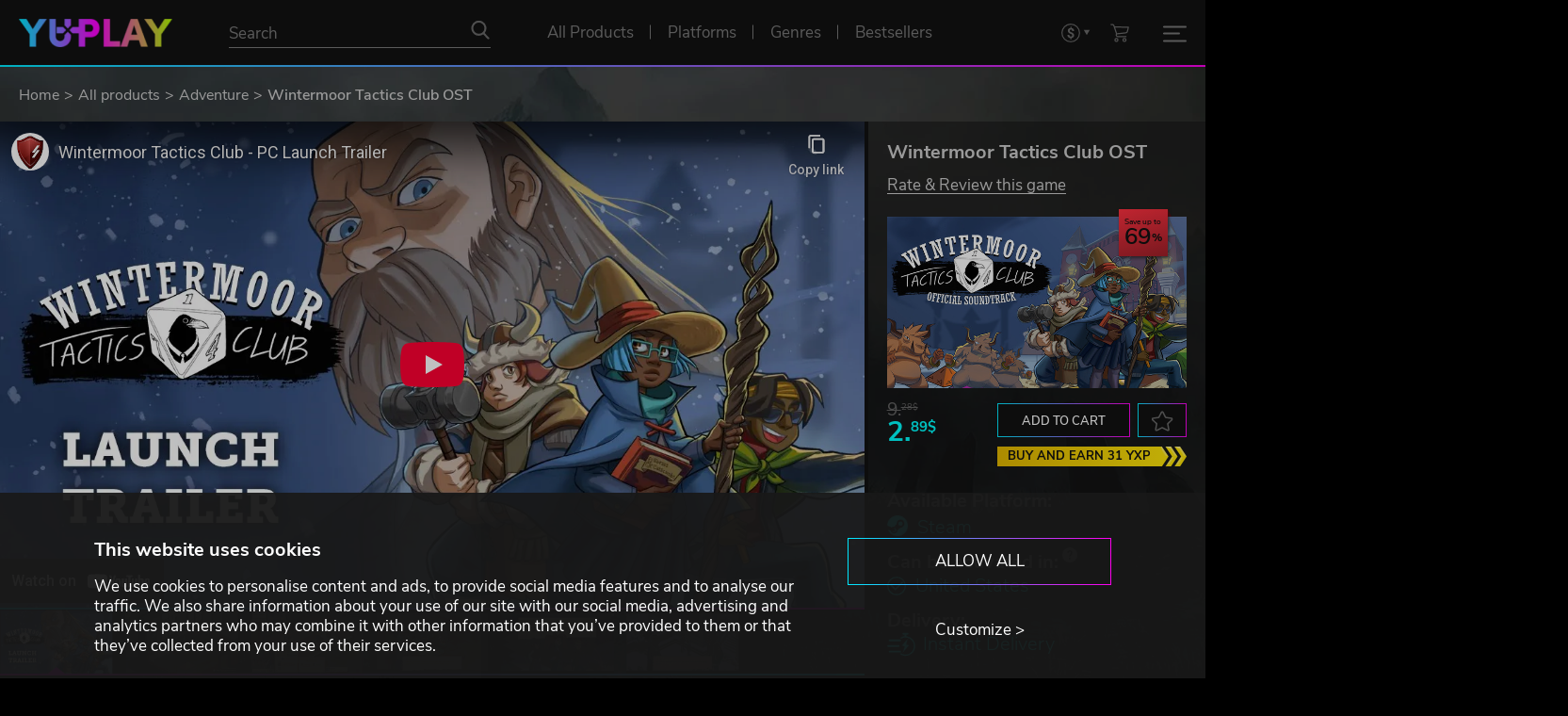

--- FILE ---
content_type: text/html; charset=utf-8
request_url: https://www.yuplay.com/product/wintermoor-tactics-club-official-soundtrack/
body_size: 104583
content:
<!DOCTYPE html>



<html lang="en" data-auth="false" data-loyalty="true"><head><meta charset="utf-8"><meta name="viewport" content="width=device-width, initial-scale=1"><meta name="theme-color" content="#111111"/><link rel="dns-prefetch" href="https://chimpstatic.com"><link rel="preconnect" href="https://consent.cookiebot.com" crossorigin><link rel="preconnect" href="https://consentcdn.cookiebot.com" crossorigin><link rel="dns-prefetch" href="https://imgsct.cookiebot.com"><script id="Cookiebot" src="https://consent.cookiebot.com/uc.js" data-cbid="9e1d48ff-6bb0-485a-9ea1-6372b8d42623" data-blockingmode="auto" type="text/javascript" data-consentmode-defaults="disabled"></script><script data-cookieconsent="ignore">
  window.consent = {
    "marketing": null,
    "preferences": null,
    "statistics": null
  }

  const cookiebotPromise = new Promise((resolve) => {
      window.addEventListener('CookiebotOnAccept', (e) => {
          window.consent = {
              "marketing": Cookiebot.consent.marketing,
              "preferences": Cookiebot.consent.preferences,
              "statistics": Cookiebot.consent.statistics
          };
          resolve();
      }, false);
  });
</script><script data-consentmode-defaults="disabled">
  window.addEventListener("CookiebotOnDialogInit", () => {
    if (typeof Cookiebot !== 'undefined' && Cookiebot.getDomainUrlParam("CookiebotScan") === "true") {
      Cookiebot.setOutOfRegion();
    }
  });

  const is_auth = '0';
  const cookiebotIdx = 0;
  if (is_auth === '1') {
    const intervalId = setInterval(() => removeCookiebotWidget(cookiebotIdx), 100);
    const removeCookiebotWidget = (idx) => {
      const cookiebotWidget = document.querySelector('#CookiebotWidget');
      if (cookiebotWidget) {
        cookiebotWidget.style.cssText = 'display: none;';
        clearInterval(intervalId);
      }
      if (idx > 50) {
        clearInterval(intervalId);
      }
      return idx + 1;
    };
  }
</script><link rel="preconnect" href="https://www.googletagmanager.com" crossorigin><link rel="dns-prefetch" href="https://www.google-analytics.com"><link rel="dns-prefetch" href="https://pagead2.googlesyndication.com"><link rel="dns-prefetch" href="https://static.ads-twitter.com"><link rel="dns-prefetch" href="https://www.redditstatic.com"><link rel="dns-prefetch" href="https://connect.facebook.net"><link rel="dns-prefetch" href="https://s.kk-resources.com"><link rel="dns-prefetch" href="https://static.hotjar.com"><link rel="dns-prefetch" href="https://script.hotjar.com"><script data-cookieconsent="ignore">
  window.dataLayer = window.dataLayer || [];
  window.gEcommerceClientPromise = window.gEcommerceClientPromise || [];

  function gtag() {
    dataLayer.push(arguments)
  }

 // Google Consent Mode
  gtag("consent", "default", {
    ad_personalization: "denied",
    ad_storage: "denied",
    ad_user_data: "denied",
    analytics_storage: "denied",
    functionality_storage: "denied",
    personalization_storage: "denied",
    security_storage: "granted",
    wait_for_update: 500
  });
  gtag("set", "ads_data_redaction", true);
  //gtag("set", "url_passthrough", true);
  // End Google Consent Mode

  // Google Tag Manager
  (
    function(w,d,s,l,i) {
      w[l]=w[l]||[];
      w[l].push(
        {
          'gtm.start': new Date().getTime(),
          event:'gtm.js'
        }
      );
      const f = d.getElementsByTagName(s)[0];
      const j = d.createElement(s);
      const g = d.createElement(s);
      const dl = l!=='dataLayer'?'&l='+l:'';
      j.async = true;
      j.src = 'https://www.googletagmanager.com/gtm.js?id='+i+dl;
      f.parentNode.insertBefore(j,f);
    }
  )(window,document,'script','dataLayer','GTM-WVX439D');
  // End Google Tag Manager
</script><script data-cookieconsent="ignore">
  window.gEcommerceClientPromise.push({
    'key': 'ga4',
    'promise': new Promise(resolve => {
      gtag('get', 'G-VDYMPM4NVM', 'client_id', resolve)
    })
  });

  document.addEventListener('MainJsLoaded', (event) => {
    new GA4('G-VDYMPM4NVM');
  });
</script><link rel="apple-touch-icon" sizes="57x57" href="/favicons/apple-icon-57x57.png"><link rel="apple-touch-icon" sizes="60x60" href="/favicons//apple-icon-60x60.png"><link rel="apple-touch-icon" sizes="72x72" href="/favicons//apple-icon-72x72.png"><link rel="apple-touch-icon" sizes="76x76" href="/favicons//apple-icon-76x76.png"><link rel="apple-touch-icon" sizes="114x114" href="/favicons//apple-icon-114x114.png"><link rel="apple-touch-icon" sizes="120x120" href="/favicons//apple-icon-120x120.png"><link rel="apple-touch-icon" sizes="144x144" href="/favicons//apple-icon-144x144.png"><link rel="apple-touch-icon" sizes="152x152" href="/favicons//apple-icon-152x152.png"><link rel="apple-touch-icon" sizes="180x180" href="/favicons//apple-icon-180x180.png"><link rel="icon" type="image/png" sizes="192x192"  href="/favicons//android-icon-192x192.png"><link rel="icon" type="image/png" sizes="32x32" href="/favicons//favicon-32x32.png"><link rel="icon" type="image/png" sizes="96x96" href="/favicons//favicon-96x96.png"><link rel="icon" type="image/png" sizes="16x16" href="/favicons//favicon-16x16.png"><link rel="icon" type="image/svg+xml" sizes="any" href="/favicons/favicon.svg"><meta name="msapplication-TileColor" content="#ffffff"><meta name="msapplication-TileImage" content="/favicons//ms-icon-144x144.png"><meta name="theme-color" content="#ffffff"><link rel="preload" href="/assets/fonts/nunito-sans-regular.woff2" as="font" type="font/woff2" crossorigin><link rel="preload" href="/assets/fonts/nunito-sans-300.woff2" as="font" type="font/woff2" crossorigin><link rel="preload" href="/assets/fonts/nunito-sans-600.woff2" as="font" type="font/woff2" crossorigin><link rel="preload" href="/assets/fonts/nunito-sans-700.woff2" as="font" type="font/woff2" crossorigin><link rel="preload" href="/assets/js/axios.min.js" as="script"><link rel="preload" href="/assets/js/main.js?1765471941" as="script"><link type="text/css" rel="stylesheet" href="/assets/css/normalize.css?1642582835"><link type="text/css" rel="stylesheet" href="/assets/css/main.css?1765798172"><script type="text/javascript" data-cookieconsent="ignore">
  const sliders = [];
  sliders.push({"id": "screenshots-slider", "type": "screenshot", "data": [{"title": "Wintermoor Tactics Club OST", "youtube_id": "2E2nZmiMqyk"}, {"title": "Wintermoor Tactics Club OST", "image": {"preview": "https://www.yuplay.com/media/screenshots/wintermoor-tactics-club-official-soundtrack/preview/a91b008ee35c5e5a7dcb76af6e8bb0f9701e1496.jpg", "preview_webp": "https://www.yuplay.com/media/screenshots/wintermoor-tactics-club-official-soundtrack/preview/a91b008ee35c5e5a7dcb76af6e8bb0f9701e1496.webp", "main": "https://www.yuplay.com/media/screenshots/wintermoor-tactics-club-official-soundtrack/main/2e62f2a0107a95c51b977d7a214b803d71fa3327.jpg", "main_webp": "https://www.yuplay.com/media/screenshots/wintermoor-tactics-club-official-soundtrack/main/2e62f2a0107a95c51b977d7a214b803d71fa3327.webp"}}, {"title": "Wintermoor Tactics Club OST", "image": {"preview": "https://www.yuplay.com/media/screenshots/wintermoor-tactics-club-official-soundtrack/preview/5a446985c016b799cca1196ce3accfe6d67a5581.jpg", "preview_webp": "https://www.yuplay.com/media/screenshots/wintermoor-tactics-club-official-soundtrack/preview/5a446985c016b799cca1196ce3accfe6d67a5581.webp", "main": "https://www.yuplay.com/media/screenshots/wintermoor-tactics-club-official-soundtrack/main/3d9b051d10986e88829feb13e927c6fbe16abe29.jpg", "main_webp": "https://www.yuplay.com/media/screenshots/wintermoor-tactics-club-official-soundtrack/main/3d9b051d10986e88829feb13e927c6fbe16abe29.webp"}}, {"title": "Wintermoor Tactics Club OST", "image": {"preview": "https://www.yuplay.com/media/screenshots/wintermoor-tactics-club-official-soundtrack/preview/ebb6960a1e52910a05a945da976e0b6fe8168ec5.jpg", "preview_webp": "https://www.yuplay.com/media/screenshots/wintermoor-tactics-club-official-soundtrack/preview/ebb6960a1e52910a05a945da976e0b6fe8168ec5.webp", "main": "https://www.yuplay.com/media/screenshots/wintermoor-tactics-club-official-soundtrack/main/d24fe4626369f6d8dfd98197dcdadb16500a94c0.jpg", "main_webp": "https://www.yuplay.com/media/screenshots/wintermoor-tactics-club-official-soundtrack/main/d24fe4626369f6d8dfd98197dcdadb16500a94c0.webp"}}, {"title": "Wintermoor Tactics Club OST", "image": {"preview": "https://www.yuplay.com/media/screenshots/wintermoor-tactics-club-official-soundtrack/preview/fbcc0ffcd99c8be9e4ae969e0b049f608df272e1.jpg", "preview_webp": "https://www.yuplay.com/media/screenshots/wintermoor-tactics-club-official-soundtrack/preview/fbcc0ffcd99c8be9e4ae969e0b049f608df272e1.webp", "main": "https://www.yuplay.com/media/screenshots/wintermoor-tactics-club-official-soundtrack/main/c5575b1ab6916251c94ffa1d2494f20969bf5a42.jpg", "main_webp": "https://www.yuplay.com/media/screenshots/wintermoor-tactics-club-official-soundtrack/main/c5575b1ab6916251c94ffa1d2494f20969bf5a42.webp"}}, {"title": "Wintermoor Tactics Club OST", "image": {"preview": "https://www.yuplay.com/media/screenshots/wintermoor-tactics-club-official-soundtrack/preview/e2ce1356b5a487d4f02c4ff761d9d3c2417b6090.jpg", "preview_webp": "https://www.yuplay.com/media/screenshots/wintermoor-tactics-club-official-soundtrack/preview/e2ce1356b5a487d4f02c4ff761d9d3c2417b6090.webp", "main": "https://www.yuplay.com/media/screenshots/wintermoor-tactics-club-official-soundtrack/main/9a1c028d5a47d15f11ddfc46609d0e468652a0d9.jpg", "main_webp": "https://www.yuplay.com/media/screenshots/wintermoor-tactics-club-official-soundtrack/main/9a1c028d5a47d15f11ddfc46609d0e468652a0d9.webp"}}]});

  document.addEventListener('MainJsLoaded', (event) => {

    const calcIterationNumber = 5;
    const calcIterationDelay = 50;

    const calcSetHeightMainInformationContainer = (i) => {
      if (parseInt(window.innerWidth) < 992) {
        document.getElementById('product-main-information').style.height = 'auto';
        return;
      }

      const setHeightMainInformationContainer = () => {
        let is_set = false;
        const productScreenshotSlider = document.getElementById('screenshots-slider');
        const screenshotsSliderHeight = productScreenshotSlider ? productScreenshotSlider.clientHeight : 0;

        if (screenshotsSliderHeight > 0) {
          const productMainInformationEl = document.getElementById('product-main-information');
          if (productMainInformationEl.scrollHeight <= screenshotsSliderHeight) {
            productMainInformationEl.style.height = screenshotsSliderHeight + 'px';
          } else {
            productMainInformationEl.style.height = 'auto';
          }
          is_set = true;
        }

        return is_set;
      }

      setTimeout(() => {
        if (--i && !setHeightMainInformationContainer()) calcSetHeightMainInformationContainer(i);
      }, calcIterationDelay);
    };

    const calcCollapseGameDescriptionContainer = (i, s=false) => {
      if (parseInt(window.innerWidth) < 992) {
        document.getElementById('product-main-information').style.height = 'auto';
        return;
      }

      const getHeightData = (element) => {
        const height = element.getBoundingClientRect().height;
        const elementStyle = window.getComputedStyle(element);

        const prevElement = element.previousElementSibling;
        const prevElementStyle = prevElement ? window.getComputedStyle(prevElement):null;

        return [
          height,
          height + Math.max(parseFloat(elementStyle['margin-top'].replace('px','')), prevElementStyle === null ? 0:parseFloat(prevElementStyle['margin-bottom'].replace('px',''))),
          parseFloat(elementStyle.getPropertyValue('line-height').replace('px',''))
        ];
      }

      const collapseGameDescriptionContainer = () => {
        let is_set = false;
        const productFirstContainer = document.getElementById('product-first-container');
        const productSecondContainer = document.getElementById('product-second-container');
        const gameDescriptionContainer = document.getElementById('tab-game-description');
        gameDescriptionContainer.style.height = 'auto';
        const showMoreContentDescriptionButtonContainer = document.getElementById('show-more-content-description-button-container');
        const productFirstContainerHeight = productFirstContainer ? productFirstContainer.getBoundingClientRect().height : 0;
        const productSecondContainerHeight = productSecondContainer ? productSecondContainer.getBoundingClientRect().height : 0;
        const diffHeight = productFirstContainerHeight - productSecondContainerHeight;
        const gameDescriptionContainerHeight = gameDescriptionContainer.getBoundingClientRect().height;
        const m = 52;
        const showMoreText = 'Read more';
        const showLessText = 'Show less';

        if (showMoreContentDescriptionButtonContainer) {
          showMoreContentDescriptionButtonContainer.remove();
        }

        if (diffHeight > 0 && gameDescriptionContainerHeight > m) {
          const height = gameDescriptionContainerHeight - diffHeight - m;
          const getHeightContent = (children, maxHeight, initHeight) => {
            let heightContent = initHeight;
            let forceBreak = false;
            for (let element of children) {
              if (element.tagName.toLowerCase() === 'ul' || element.tagName.toLowerCase() === 'ol') {
                [heightContent, forceBreak] = getHeightContent(element.children, maxHeight, heightContent);
                if (forceBreak) {
                  break;
                }
              }
              else {
                const [elementHeight, elementOuterHeight, elementLineHeight] = getHeightData(element);
                let heightContentTmp = heightContent + elementOuterHeight;
                if (heightContentTmp > height) {
                  for (let i = 1; i <= Math.ceil(elementHeight/elementLineHeight); i++) {
                    heightContentTmp = heightContent + elementLineHeight;
                    if (heightContentTmp > height) {
                      break;
                    }
                    heightContent = heightContentTmp;
                  }
                  forceBreak = true;
                  break;
                }
                heightContent = heightContentTmp;
              }
            }

            return [heightContent, forceBreak];
          }

          const [heightContent, forceBreak] = getHeightContent(gameDescriptionContainer.children, height, 0);

          const delta = height - heightContent;

          gameDescriptionContainer.style.height = (height - delta).toString() + 'px';
          gameDescriptionContainer.style.overflow = 'hidden';
          gameDescriptionContainer.style.position = 'initial';
          gameDescriptionContainer.parentNode.style.paddingBottom = (m + delta + 20).toString() + 'px';
          gameDescriptionContainer.parentNode.style.overflow = 'hidden';

          let markup = ''
          markup += '<div id="show-more-content-description-button-container" style="position:absolute;bottom:0;left:0;display:block;width:100%;margin:0;padding:0;text-align:center;">';
          markup += '  <div class="read-more-separator"></div>';
          markup += '  <button class="button without-outline-button hover-change-only-text border-top-none increased-padding text-uppercase" id="show-more-content-description-button" data-state="collapsed" aria-label="' + showMoreText + '">' + showMoreText + '</button>';
          markup += '</div>';

          getInsertedElementsFromMarkup(gameDescriptionContainer, markup, 'beforeend');

          document.getElementById('show-more-content-description-button').addEventListener('click', (event) => {
            if (event.target.dataset.state === 'collapsed') {
              gameDescriptionContainer.style.height = 'auto';
              event.target.dataset.state = 'expanded';
              event.target.innerHTML = showLessText;
            } else {
              gameDescriptionContainer.style.height = (height - delta).toString() + 'px';
              event.target.dataset.state = 'collapsed';
              event.target.innerHTML = showMoreText;
              event.target.scrollIntoView({block: "center", inline: "center"});
            }
          });

          is_set = true;
        }

        return is_set;
      }

      setTimeout(() => {
        if (--i && !collapseGameDescriptionContainer()) calcCollapseGameDescriptionContainer(i);
      }, calcIterationDelay);
    };

    calcSetHeightMainInformationContainer(calcIterationNumber);
    calcCollapseGameDescriptionContainer(calcIterationNumber);

    window.addEventListener("optimizedResize", () => {
      calcSetHeightMainInformationContainer(calcIterationNumber);
      calcCollapseGameDescriptionContainer(calcIterationNumber, true);
    });

    const productValidCountriesBtn = document.querySelector('.product-valid-countries-btn');
    productValidCountriesBtn.addEventListener('click', (event) => {
      const state = productValidCountriesBtn.dataset.state === 'hidden' ? 'visible':'hidden';
      const btnTxt = productValidCountriesBtn.dataset.state === 'hidden' ? productValidCountriesBtn.dataset.visibleText:productValidCountriesBtn.dataset.hiddenText;
      productValidCountriesBtn.dataset.state = state;
      productValidCountriesBtn.innerHTML = btnTxt;
      productValidCountriesBtn.parentElement.dataset.state = state;
    });
  });
</script><link rel="canonical" href="https://www.yuplay.com/product/wintermoor-tactics-club-official-soundtrack/"/><title>Wintermoor Tactics Club OST</title><meta name="title" content="Wintermoor Tactics Club OST"><meta name="description" content="Wintermoor Tactics Club is a story about surviving high school, with gameplay inspired by tactics RPGs and visual novels."><meta property="og:site_name" content="YUPLAY"><meta property="og:type" content="website"><meta property="og:title" content="Wintermoor Tactics Club OST"><meta property="og:description" content="Wintermoor Tactics Club is a story about surviving high school, with gameplay inspired by tactics RPGs and visual novels."><meta property="og:url" content="https://www.yuplay.com/product/wintermoor-tactics-club-official-soundtrack/"><meta property="og:locale" content="en"><meta property="twitter:card" content="summary_large_image"><meta property="og:image" content="https://www.yuplay.com/media/products/wintermoor-tactics-club-official-soundtrack/616/cd4b1e0db33e764bcde3a7c8189fffb37dee852c.jpg"><meta property="twitter:image" content="https://www.yuplay.com/media/products/wintermoor-tactics-club-official-soundtrack/616/cd4b1e0db33e764bcde3a7c8189fffb37dee852c.jpg"><script type="application/ld+json">{"@context": "https://schema.org/", "@type": "WebSite", "url": "https://www.yuplay.com/", "potentialAction": {"@type": "SearchAction", "target": {"@type": "EntryPoint", "urlTemplate": "https://www.yuplay.com/products/?search={search_term_string}"}, "query-input": "required name=search_term_string"}}</script><script type="application/ld+json">{"@context": "https://schema.org", "@type": "Organization", "name": "YUPLAY", "url": "https://www.yuplay.com/", "logo": "https://www.yuplay.com/assets/images/logo.png"}</script><script type="application/ld+json">{"@context": "https://schema.org", "@type": "BreadcrumbList", "itemListElement": [{"@type": "ListItem", "name": "Home", "position": 1, "item": "https://www.yuplay.com/"}, {"@type": "ListItem", "name": "All products", "position": 2, "item": "https://www.yuplay.com/products/"}, {"@type": "ListItem", "name": "Adventure", "position": 3, "item": "https://www.yuplay.com/products/genres/adventure/"}, {"@type": "ListItem", "name": "Wintermoor Tactics Club OST", "position": 4}]}</script><script type="application/ld+json">{"@context": "https://schema.org/", "@type": "Product", "name": "Wintermoor Tactics Club OST", "sku": "cf2b2cc5519e3258fa5c", "offers": {"@type": "Offer", "url": "https://www.yuplay.com/product/wintermoor-tactics-club-official-soundtrack/", "priceCurrency": "USD", "price": "2.89", "availability": "https://schema.org/InStock", "priceValidUntil": "2026-01-18"}, "brand": {"@type": "Brand", "name": "EVC"}, "description": "Wintermoor Tactics Club is a story about surviving high school, with gameplay inspired by tactics RPGs and visual novels.", "image": ["https://www.yuplay.com/assets/images/no-product.jpg", "https://www.yuplay.com/media/products/wintermoor-tactics-club-official-soundtrack/616/cd4b1e0db33e764bcde3a7c8189fffb37dee852c.jpg", "https://www.yuplay.com/media/screenshots/wintermoor-tactics-club-official-soundtrack/main/2e62f2a0107a95c51b977d7a214b803d71fa3327.jpg", "https://www.yuplay.com/media/screenshots/wintermoor-tactics-club-official-soundtrack/main/3d9b051d10986e88829feb13e927c6fbe16abe29.jpg", "https://www.yuplay.com/media/screenshots/wintermoor-tactics-club-official-soundtrack/main/d24fe4626369f6d8dfd98197dcdadb16500a94c0.jpg", "https://www.yuplay.com/media/screenshots/wintermoor-tactics-club-official-soundtrack/main/c5575b1ab6916251c94ffa1d2494f20969bf5a42.jpg", "https://www.yuplay.com/media/screenshots/wintermoor-tactics-club-official-soundtrack/main/9a1c028d5a47d15f11ddfc46609d0e468652a0d9.jpg"]}</script><script id="mcjs" type="text/plain" data-cookieconsent="marketing">!function(c,h,i,m,p){m=c.createElement(h),p=c.getElementsByTagName(h)[0],m.defer=true,m.src=i,p.parentNode.insertBefore(m,p)}(document,"script","https://chimpstatic.com/mcjs-connected/js/users/bbb499b16f1ad1ca214e137d2/c67ba582ed93c9733af144d49.js");</script></head><body class=""><div id="yuplay-bg" class="yuplay-bg" style="background-image:url('/assets/images/background.webp');"></div><div id="yuplay-root"><header id="navbar-main" class="nav-lang-en gradient-triangle-container"><div id="navbar" class="nav-flex-container"><div class="nav-flex"><div class="nav-logo"><a href="/" title="YUPLAY"><img class="logo" src="/assets/images/logo_height_30.png" alt="YUPLAY"></a></div><div class="nav-search"><form action="/products/" method="GET" autocomplete="off"><div class="nav-search-input-container"><input type="text" name="search" placeholder="Search" value="" id="products-search-input"><button type="submit" class="no-style nav-icon icon-search" aria-label="Search"></button></div></form></div><div class="nav-center-menu"><a href="/products/" class="nav-link  with-gradient-triangle" title="All Products" ><span>All Products</span></a><div data-popup="platforms-menu-widget" class="nav-link  with-gradient-triangle" title="Platforms"><span>Platforms</span><div class="nav-link-popup popup-under-link" id="platforms-menu-widget-popup"><div class="nav-link-popup-container"><div class="nav-link-popup-sub-container"><div class="nav-link-popup-headline">Choose your platform</div><div class="nav-platforms-container"><a href="/products/platforms/steam/" title="Steam" class="nav-platforms-item nav-icon icon-platform" style="--data-icon: url('[data-uri]');--data-icon-hover: url('[data-uri]');">Steam</a><a href="/products/platforms/social-club/" title="Rockstar Social Club" class="nav-platforms-item nav-icon icon-platform" style="--data-icon: url('[data-uri]');--data-icon-hover: url('[data-uri]');">Rockstar Social Club</a><a href="/products/platforms/egs/" title="Epic Game Store" class="nav-platforms-item nav-icon icon-platform" style="--data-icon: url('[data-uri]');--data-icon-hover: url('[data-uri]');">Epic Game Store</a><a href="/products/platforms/teso/" title="TESO" class="nav-platforms-item nav-icon icon-platform" style="--data-icon: url('[data-uri]');--data-icon-hover: url('[data-uri]');">TESO</a><a href="/products/platforms/psn/" title="PlayStation" class="nav-platforms-item nav-icon icon-platform" style="--data-icon: url('[data-uri]');--data-icon-hover: url('[data-uri]');">PlayStation</a><a href="/products/platforms/roblox/" title="Roblox" class="nav-platforms-item nav-icon icon-platform" style="--data-icon: url('[data-uri]');--data-icon-hover: url('[data-uri]');">Roblox</a><a href="/products/platforms/uplay/" title="Ubisoft Connect" class="nav-platforms-item nav-icon icon-platform" style="--data-icon: url('[data-uri]');--data-icon-hover: url('[data-uri]');">Ubisoft Connect</a><a href="/products/platforms/lol/" title="League of Legends" class="nav-platforms-item nav-icon icon-platform" style="--data-icon: url('[data-uri]');--data-icon-hover: url('[data-uri]');">League of Legends</a><a href="/products/platforms/nsw/" title="Nintendo Switch" class="nav-platforms-item nav-icon icon-platform" style="--data-icon: url('[data-uri]');--data-icon-hover: url('[data-uri]');">Nintendo Switch</a><a href="/products/platforms/origin/" title="EA" class="nav-platforms-item nav-icon icon-platform" style="--data-icon: url('[data-uri]');--data-icon-hover: url('[data-uri]');">EA</a><a href="/products/platforms/bnet/" title="Battle.net" class="nav-platforms-item nav-icon icon-platform" style="--data-icon: url('[data-uri]');--data-icon-hover: url('[data-uri]');">Battle.net</a><a href="/products/platforms/gog/" title="GOG.COM" class="nav-platforms-item nav-icon icon-platform" style="--data-icon: url('[data-uri]');--data-icon-hover: url('[data-uri]');">GOG.COM</a><a href="/products/platforms/mjng/" title="Mojang" class="nav-platforms-item nav-icon icon-platform" style="--data-icon: url('[data-uri]');--data-icon-hover: url('[data-uri]');">Mojang</a><a href="/products/platforms/msfstore/" title="Microsoft Store" class="nav-platforms-item nav-icon icon-platform" style="--data-icon: url('[data-uri]');--data-icon-hover: url('[data-uri]');">Microsoft Store</a><a href="/products/platforms/arenanet/" title="ArenaNet" class="nav-platforms-item nav-icon icon-platform" style="--data-icon: url('[data-uri]');--data-icon-hover: url('[data-uri]');">ArenaNet</a><a href="/products/platforms/mogstation/" title="MOG STATION" class="nav-platforms-item nav-icon icon-platform" style="--data-icon: url('[data-uri]');--data-icon-hover: url('[data-uri]');">MOG STATION</a></div></div></div></div></div><div data-popup="genres-menu-widget" class="nav-link  with-gradient-triangle" title="Genres"><span>Genres</span><div class="nav-link-popup popup-under-link" id="genres-menu-widget-popup"><div class="nav-link-popup-container"><div class="nav-link-popup-sub-container"><div class="nav-link-popup-headline">Which genre are you looking for?</div><div class="nav-genres-container"><a href="/products/genres/action/" title="Action" class="nav-genres-item nav-icon icon-genre-action">Action</a><a href="/products/genres/indie/" title="Indie" class="nav-genres-item nav-icon icon-genre-indie">Indie</a><a href="/products/genres/strategy/" title="Strategy" class="nav-genres-item nav-icon icon-genre-strategy">Strategy</a><a href="/products/genres/adventure/" title="Adventure" class="nav-genres-item nav-icon icon-genre-adventure">Adventure</a><a href="/products/genres/rpg/" title="RolePlaying" class="nav-genres-item nav-icon icon-genre-roleplaying">RolePlaying</a><a href="/products/genres/racing/" title="Racing" class="nav-genres-item nav-icon icon-genre-racing">Racing</a><a href="/products/genres/simulation/" title="Simulation" class="nav-genres-item nav-icon icon-genre-simulation">Simulation</a><a href="/products/genres/sports/" title="Sports" class="nav-genres-item nav-icon icon-genre-sport">Sports</a><a href="/products/genres/casual/" title="Casual" class="nav-genres-item nav-icon icon-genre-casual">Casual</a><a href="/products/genres/mmo/" title="MMO" class="nav-genres-item nav-icon icon-genre-mmo">MMO</a></div></div></div></div></div><a href="/products/bestsellers/" class="nav-link  with-gradient-triangle" title="Bestsellers" ><span>Bestsellers</span></a></div><div class="nav-yxp-menu"><a href="/yxp-program/" title="YXP Program"><img src="/assets/icons/yxp_badge.png" alt="YXP Program"></a><a class="daily-boost-btn" href="#" title="Get your Daily YXP" id="daily-boost-btn"><img src="/assets/icons/dayly_boost.png" alt="Get your Daily YXP"></a></div><div class="nav-right-menu"><select class="superselect" data-class="nav-link nav-icon icon-currency superselect-container" aria-label="Set currency"><option value="/api/currency/euro/" data-type="link" data-rel="nofollow" >EUR</option><option value="/api/currency/usd/" data-type="link" data-rel="nofollow" selected>USD</option><option value="/api/currency/gbp/" data-type="link" data-rel="nofollow" >GBP</option><option value="/api/currency/cad/" data-type="link" data-rel="nofollow" >CAD</option></select><a href="/cart" title="Shopping cart" id="cart-btn" class="nav-link nav-icon icon-cart"></a><div id="burger-btn" class="burger-btn " data-popup="mobile-menu-widget"><div><span></span><span></span><span></span></div></div></div></div></div></header><div class="nav-link-popup" id="mobile-menu-widget-popup"><div class="nav-link-popup-container"><div class="nav-link-popup-sub-container"><div class="nav-mobile-menu-container"><a href="/login/" class="nav-link nav-icon-left icon-user" title="Login"><span>Login</span></a><a href="/yxp-program/" class="nav-link nav-icon-left icon-yxp" title="YXP Program"><span>YXP Program</span></a><a href="/faq/yuplay-assistant/" class="nav-link nav-icon-left icon-support" title="Customer Support"><span>Customer Support</span></a><div class="nav-link-delimiter only-mobile"></div><a href="/products/" class="nav-link  only-mobile" title="All Products" ><span>All Products</span></a><a href="/products/bestsellers/?recommendation=bestsellers" class="nav-link only-mobile" title="Bestsellers" ><span>Bestsellers</span></a></div></div></div></div><nav aria-label="Breadcrumb" class="breadcrumb"><div class="container"><div class="row"><ol class="breadcrumb-list"><li><a href="/" title="Home">Home</a></li><li><a href="/products/" title="All products">All products</a></li><li><a href="/products/genres/adventure/" title="Adventure">Adventure</a></li><li>Wintermoor Tactics Club OST</li></ol></div></div></nav><main role="main"><section class="section product-information breadcrumb" data-catalog_id="current-product"><div class="product-main-container" catalog-item catalog-product data-id="16893093" data-name="Wintermoor Tactics Club OST" data-currency="USD" data-sku="cf2b2cc5519e3258fa5c" data-price="2.89" data-brand="Versus Evil"><div class="product-second-container" id="product-second-container"><div class="first-sub-container" id="product-main-information"><h1 class="product-name">Wintermoor Tactics Club OST</h1><div class="catalog-review-container"><a href="#product-reviews-section" class="catalog-review-target-link">Rate & Review this game</a></div><div class="catalog-image-container"><div class="catalog-image-ratio-container"><img class="catalog-item-image" src="https://www.yuplay.com/media/products/wintermoor-tactics-club-official-soundtrack/616/cd4b1e0db33e764bcde3a7c8189fffb37dee852c.jpg" alt="Wintermoor Tactics Club OST"></div><div class="catalog-item-discount-label discount-75">Save up to <span>69</span></div></div><div class="catalog-data-layout-2"><div class="catalog-item-prices"><span class="catalog-item-full-price">9.<sup>28$</sup></span><span class="catalog-item-sale-price">2.<sup>89$</sup></span></div><div class="catalog-data-layout-3"><div class="catalog-item-buttons"><button data-id="16893093" class="button outline-gradient-button small-button text-uppercase m-r-0-8" data-btn="cart" data-action="add_item" data-state="true" aria-label="Add to cart">Add to cart</button><button data-id="16893093" class="button outline-gradient-button small-button icon icon-favorite" data-btn="favorite" data-action="add_item" data-state="true" aria-label="to favorites"></button></div><a href="/yxp-program/" class="buy-and-earn-btn" title="Buy and earn 31 YXP">Buy and earn 31 YXP</a></div></div><div class="catalog-item-additional-data-layout"><div class="catalog-item-additional-data"><span>Available Platform:</span><div><a href="/products/platforms/steam/" title="Steam"><i class="icon icon-platform " style="--data-icon: url('/media/platforms/03fe260a129fde2bfad504bc4b9ff347609b7226.png');--data-icon-hover: url('/media/platforms/03fe260a129fde2bfad504bc4b9ff347609b7226.png');"></i>Steam</a></div></div><div class="catalog-item-additional-data"><span tooltip data-tooltip_content="Can be activated in Åland Islands, Albania, Algeria, Andorra, Angola, Anguilla, Antigua and Barbuda, Argentina, Armenia, Aruba, Australia, Austria, Azerbaijan, Bahrain, Bangladesh, Barbados, Belarus, Belgium, Belize, Benin, Bermuda, Bhutan, Bolivia, plurinational state of, Bonaire, Sint Eustatius and Saba, Bosnia and Herzegovina, Brazil, Brunei Darussalam, Bulgaria, Burkina Faso, Burma, Burundi, Cambodia, Cameroon, Canada, Cape Verde, Cayman Islands, Central African Republic, Chad, Chile, China, Colombia, Comoros, Congo, Congo, Democratic Republic of the, Cook Islands, Costa Rica, Cote d&#x27;Ivoire, Croatia, Cuba, Curaçao, Cyprus, Czech Republic, Denmark, Djibouti, Dominica, Dominican Republic, Ecuador, Egypt, El Salvador, Equatorial Guinea, Eritrea, Estonia, Falkland Islands (Malvinas), Faroe Islands, Fiji, Finland, France, Gabon, Gambia, Georgia, Germany, Gibraltar, Greece, Guadeloupe, Guatemala, Guernsey, Guinea, Guinea-Bissau, Guyana, Haiti, Holy See (Vatican City State), Honduras, Hong Kong, Hungary, Iceland, India, Indonesia, Ireland, Isle of Man, Israel, Italy, Jamaica, Japan, Jersey, Jordan, Kazakhstan, Kenya, Korea, Republic of, Kuwait, Kyrgyzstan, Lao People&#x27;s Democratic Republic, Latvia, Lebanon, Lesotho, Liberia, Liechtenstein, Lithuania, Luxembourg, Macao, Madagascar, Malawi, Malaysia, Maldives, Mali, Malta, Marshall Islands, Martinique, Mauritania, Mauritius, Mayotte, Mexico, Micronesia, Federated States of, Moldova, Monaco, Mongolia, Montenegro, Montserrat, Morocco, Mozambique, Namibia, Nepal, Netherlands, New Zealand, Nicaragua, Niger, Niue, Northern Mariana Islands, Norway, Oman, Palestinian Territory, Occupied, Papua New Guinea, Paraguay, Peru, Philippines, Poland, Portugal, Qatar, Republic of North Macedonia, Romania, Russian Federation, Rwanda, Saint Kitts and Nevis, Saint Lucia, Saint Martin (French Part), Saint Vincent and the Grenadines, San Marino, Senegal, Serbia, Seychelles, Sierra Leone, Singapore, Sint Maarten, Slovakia, Slovenia, Solomon Islands, Somalia, South Africa, South Sudan, Spain, Sudan, Suriname, Svalbard and Jan Mayen, Swaziland, Sweden, Switzerland, Taiwan, Province of China, Tajikistan, Tanzania, United Republic Of, Thailand, Timor-Leste, Togo, Tonga, Turkey, Turkmenistan, Uganda, Ukraine, United Arab Emirates, United Kingdom, United States, Uruguay, Uzbekistan, Venezuela, Vietnam, Western Sahara, Zambia, Zimbabwe">Can be activated in:</span><div class="icon icon-check check-region">United States</div></div><div class="catalog-item-additional-data product-valid-countries-container" data-state="hidden"><button class="button outline-gradient-button small-button text-uppercase product-valid-countries-btn" data-state="hidden" data-visible-text="Hide all valid countries" data-hidden-text="Show all valid countries">Show all valid countries</button><div class="product-valid-countries">
                  Can be activated in:<br>
                  Åland Islands, Albania, Algeria, Andorra, Angola, Anguilla, Antigua and Barbuda, Argentina, Armenia, Aruba, Australia, Austria, Azerbaijan, Bahrain, Bangladesh, Barbados, Belarus, Belgium, Belize, Benin, Bermuda, Bhutan, Bolivia, plurinational state of, Bonaire, Sint Eustatius and Saba, Bosnia and Herzegovina, Brazil, Brunei Darussalam, Bulgaria, Burkina Faso, Burma, Burundi, Cambodia, Cameroon, Canada, Cape Verde, Cayman Islands, Central African Republic, Chad, Chile, China, Colombia, Comoros, Congo, Congo, Democratic Republic of the, Cook Islands, Costa Rica, Cote d&#x27;Ivoire, Croatia, Cuba, Curaçao, Cyprus, Czech Republic, Denmark, Djibouti, Dominica, Dominican Republic, Ecuador, Egypt, El Salvador, Equatorial Guinea, Eritrea, Estonia, Falkland Islands (Malvinas), Faroe Islands, Fiji, Finland, France, Gabon, Gambia, Georgia, Germany, Gibraltar, Greece, Guadeloupe, Guatemala, Guernsey, Guinea, Guinea-Bissau, Guyana, Haiti, Holy See (Vatican City State), Honduras, Hong Kong, Hungary, Iceland, India, Indonesia, Ireland, Isle of Man, Israel, Italy, Jamaica, Japan, Jersey, Jordan, Kazakhstan, Kenya, Korea, Republic of, Kuwait, Kyrgyzstan, Lao People&#x27;s Democratic Republic, Latvia, Lebanon, Lesotho, Liberia, Liechtenstein, Lithuania, Luxembourg, Macao, Madagascar, Malawi, Malaysia, Maldives, Mali, Malta, Marshall Islands, Martinique, Mauritania, Mauritius, Mayotte, Mexico, Micronesia, Federated States of, Moldova, Monaco, Mongolia, Montenegro, Montserrat, Morocco, Mozambique, Namibia, Nepal, Netherlands, New Zealand, Nicaragua, Niger, Niue, Northern Mariana Islands, Norway, Oman, Palestinian Territory, Occupied, Papua New Guinea, Paraguay, Peru, Philippines, Poland, Portugal, Qatar, Republic of North Macedonia, Romania, Russian Federation, Rwanda, Saint Kitts and Nevis, Saint Lucia, Saint Martin (French Part), Saint Vincent and the Grenadines, San Marino, Senegal, Serbia, Seychelles, Sierra Leone, Singapore, Sint Maarten, Slovakia, Slovenia, Solomon Islands, Somalia, South Africa, South Sudan, Spain, Sudan, Suriname, Svalbard and Jan Mayen, Swaziland, Sweden, Switzerland, Taiwan, Province of China, Tajikistan, Tanzania, United Republic Of, Thailand, Timor-Leste, Togo, Tonga, Turkey, Turkmenistan, Uganda, Ukraine, United Arab Emirates, United Kingdom, United States, Uruguay, Uzbekistan, Venezuela, Vietnam, Western Sahara, Zambia, Zimbabwe
                </div></div><div class="catalog-item-additional-data"><span>Delivery:</span><div class="icon icon-instant-delivery is_active instant-delivery">Instant Delivery</div></div></div></div><div class="second-sub-container"><div class="catalog-item-additional-data-layout"><div class="catalog-item-additional-data"><span class="tab-target is_active" style="cursor:auto;">Game Details</span></div><div class="catalog-item-additional-data"><span>Operating System:</span>PC</div><div class="catalog-item-additional-data"><span>Release Date:</span>May 05, 2020</div><div class="catalog-item-additional-data"><span>Product type:</span>Soundtrack</div><div class="catalog-item-additional-data"><span>Supported languages:</span><div dropdown>English</div></div><div class="catalog-item-additional-data"><span>Genres:</span><div><a href="/products/genres/adventure/" title="Adventure">Adventure</a>, 
                  
                    <a href="/products/genres/rpg/" title="RPG">RPG</a>, 
                  
                    <a href="/products/genres/strategy/" title="Strategy">Strategy</a></div></div><div class="catalog-item-additional-data"><span>Publisher:</span><div>Versus Evil</div></div><div class="catalog-item-additional-data"><span>Developer:</span><div>EVC</div></div></div></div></div><div class="product-first-container" id="product-first-container"><div class="slider screenshots-slider" id="screenshots-slider"></div><div class="product-content-container" data-tabs="true"><div class="product-content-header"><h2 class="tab-target product-content-header-title" data-tab_target="tab-game-description">Game Description</h2><h2 class="tab-target product-content-header-title" data-tab_target="tab-system-requirements">System Requirements</h2><h2 class="tab-target product-content-header-title" data-tab_target="tab-activations-detail">Activation Details</h2></div><div class="tab product-content" data-tab="tab-game-description" id="tab-game-description"><p>Explore the school in style with the Official Soundtrack to Wintermoor Tactics Club. This unique soundtrack was created to help Alicia write killer C&C campaigns, and includes all 37 music tracks from the game, for a total playtime of 1 hour, 18 minutes and 9 seconds.</p><p>
ARTIST: Mike Sennott<br>
COMPOSER: Mike Sennott<br>
OTHER CREDITS: "Tell Her How You Feel" performed by Mike Sennott featuring The Last Book Club and Matt Zapp.</p><br><br><div class="product-legal-content">Copyright EVC © 2020. Versus Evil ® and the Versus Evil ® logo are trademarks, service marks, or registered trademarks or service marks of Versus Evil LLC. All other works, trademarks, and service marks appearing in this work are the property of their respective owners.</div></div><div class="tab product-content" data-tab="tab-system-requirements"><div class="system-requirements-container"><div class="system-requirements-title">windows Minimum</div><div class="system-requirements-item"><span>Storage:</span> 200 MB available space</div></div></div><div class="tab product-content" data-tab="tab-activations-detail"><h3>To activate the game, you need a Steam Account</h3><ul class="activations-detail-container"><li class="activations-detail-item" marker="1">
Login or register at the official<br><a href="https://store.steampowered.com/login/" target="_blank">Steam Website</a> and download Steam client
</li><li class="activations-detail-item" marker="2">
Install and start application, login with your Account name and Password
</li><li class="activations-detail-item" marker="3">
Click the Games Menu.
</li><li class="activations-detail-item" marker="4">
Choose Activate a Product on Steam...
</li><li class="activations-detail-item" marker="5">
Follow the onscreen instructions to complete the process
</li><li class="activations-detail-item" marker="6">
After the successful code verification, go to the "MY GAMES" tab and start downloading.
</li></ul></div></div></div></div></section><section class="section"><div class="container"><div class="row justify-content-center"><div class="headline text-center gradient-line-background"><span class="headline-level level-1 gradient-color">News & Updates</span></div><div class="blog news-and-update"><article class="blog-item"><div class="blog-item-data-container"><div class="blog-item-published-date">2026-01-16</div><h1 class="blog-item-title">Winter is the Perfect Time to Get Some Extra YXP</h1><div class="blog-item-lead">Winter season is much better with more games to play, so let’s kick-off 2026 with a storewide promotion bang and YXP level-ups then, shall we? For the first promo campaign this year we have prepared some incredible price drops and offers that you simply can’t miss out on! For the very short duration of only 3 days, you will have the opportunity to earn 50 extra YXP points in your account by making an order over 10€ …</div><div class="blog-item-more-button-container"><a class="blog-read-more-btn" href="/blog/winter-is-the-perfect-time-to-get-some-extra-yxp/" title="">...read more</a></div></div></article><article class="blog-item"><div class="blog-item-data-container"><div class="blog-item-published-date">2026-01-14</div><h1 class="blog-item-title">Dive into Adrenaline-Fueled Battles in Code Vein II</h1><div class="blog-item-lead">We are starting the year with a review for a title that is ready to hit the market hard, because Code Vein II is the upcoming sequel to the 2019 soulslike Action RPG developed by Bandai Namco Studios. The game’s Steam page is already getting a lot of attention and for those of you looking to find out what is new in the gameplay and storyline compared to the original title, well… you are at the right place!</div><div class="blog-item-more-button-container"><a class="blog-read-more-btn" href="/blog/dive-into-adrenaline-fueled-battles-in-code-vein-ii/" title="">...read more</a></div></div></article></div></div></div></section><section class="section"><div class="container"><div class="row justify-content-center"><div class="headline text-center gradient-line-background"><span class="headline-level level-1 gradient-color">You may also like</span></div><div class="catalog loading m-t-3-2 m-b-3-2" id="recommended-catalog"></div><div class="catalog-pagination" data-type="pagination" data-target="recommended-catalog"></div></div></div></section><section class="section" id="product-reviews-section"><div class="container"><div class="row"><div class="headline text-center gradient-line-background" id="product-reviews-title"><span class="headline-level level-1 gradient-color">User Reviews</span></div><div class="product-reviews" data-endpoint="/api/product-reviews/wintermoor-tactics-club-official-soundtrack/1/"><div class="product-review add-review-block"><div class="add-review-block-title">Rate & Review</div><div class="add-review-block-call">Be the first to review this product</div><div class="product-review-score" data-score="0" data-product-id="16893093" data-review-url="/api/product-review/"></div><button class="button outline-gradient-button small-button text-uppercase" onclick="ProductReview.edit(event);" data-product-id="16893093" data-action="add" data-review-url="/api/product-review/">Add review</button></div></div><div class="product-reviews-pagination"></div></div></div></section><section class="section stay-connected"><div class="container"><div class="headline text-center"><span class="headline-level level-1 gradient-color">Stay connected</span></div><div class="stay-connected-content-container"><div class="stay-connected-content stay-connected-newsletter"><div class="headline-level level-4 icon icon-headline-left icon-newsletter icon-white icon-no-hover font-color-white">Newsletter</div><div class="subscribe-add-form-container" id="stay-connected-subscribe-add-form-container"></div></div><div class="stay-connected-content stay-connected-blog"><div class="headline-level level-4 icon icon-headline-left icon-blog icon-white icon-no-hover font-color-white">Blog</div><div class="form-group font-color-white">Find daily news out of the gaming industry or even lifestyle in</div><div class="form-group form-group-end m-t-auto"><a href="/blog/" title="Our blog" class="button outline-gradient-button increased-padding text-uppercase">Visit our blog</a></div></div></div><div class="stay-connected-follow-container"><div class="socials-headline gradient-color">follow us on</div><div class="socials"><a href="https://www.instagram.com/yuplay_com/" target="_blank" title="yuplay instagram" class="icon icon-socialmedia-instagram icon-white"></a><a href="https://www.facebook.com/yuplaystore/" target="_blank" title="yuplay facebook" class="icon icon-socialmedia-facebook icon-white"></a><a href="https://twitter.com/YUPLAY_COM/" target="_blank" title="yuplay twitter" class="icon icon-socialmedia-twitter icon-white"></a><a href="https://www.tiktok.com/@yuplay.com" target="_blank" title="yuplay tiktok" class="icon icon-socialmedia-tiktok icon-white"></a></div></div></div></section><section class="section to-top-section"><div class="container"><div class="row justify-content-center"><a id="to-top" class="button without-outline-button hover-change-only-text icon icon-arrowup-gradient to-top" title="Top">Top</a></div></div></section></main><footer><div class="footer-layout-1"><div class="container"><div class="footer-layout-1-sublayout"><div class="footer-menu-container"><div class="footer-menu"><div class="footer-menu-title">About YUPLAY</div><a href="/about/" title="About Us">About Us</a><a href="/terms-and-conditions/" title="Terms & Conditions">Terms & Conditions</a><a href="/privacy-and-cookies/" title="Privacy & Cookies">Privacy & Cookies</a><a href="/cookie-policy/" title="Cookie Preferences">Cookie Preferences</a></div><div class="footer-menu"><div class="footer-menu-title">Products</div><a href="/products/" title="All Products">All Products</a><a href="/products/bestsellers/" title="Bestsellers">Bestsellers</a><a href="/products/?recommendation=preorders" title="Preorders">Preorders</a><a href="/products/?platforms=steam" title="Steam Titles">Steam Titles</a></div><div class="footer-menu"><div class="footer-menu-title">Community</div><a href="/blog/" title="Blog">Blog</a><a href="/affiliate-program/" title="Affiliate Program">Affiliate Program</a><a href="/faq/" title="FAQ">FAQ</a><a href="/contact/" title="Contact Us">Contact Us</a></div><div class="footer-menu"><div class="trustpilot-widget" data-locale="en-US" data-template-id="53aa8807dec7e10d38f59f32" data-businessunit-id="61e1f5070f84079c6cb10c44" data-style-height="150px" data-style-width="100%" data-theme="dark"><a href="https://www.trustpilot.com/review/www.yuplay.com" target="_blank" rel="noopener">Trustpilot</a></div></div><div class="footer-menu"><img src="/assets/icons/safe-secure-full-box.svg" width="210" height="120" alt="NO PAYMENT FEES, NO HIDDEN FEES" loading="lazy"></div><div class="payments"><div class="footer-menu-title">Payments</div><img src="/assets/icons/paymentmethods/visa.svg" alt="VISA" width="72" height="36" loading="lazy"/><img src="/assets/icons/paymentmethods/mastercard.svg" alt="Mastercard" width="72" height="36" loading="lazy"/><img src="/assets/icons/paymentmethods/googlepay.svg" alt="Google Pay" width="72" height="36" loading="lazy"/><img src="/assets/icons/paymentmethods/applepay.svg" alt="Apple Pay" width="72" height="36" loading="lazy"/><img src="/assets/icons/paymentmethods/paypal.svg" alt="PayPal" width="72" height="36" loading="lazy"/><img src="/assets/icons/paymentmethods/account.svg" alt="Balance" width="72" height="36" loading="lazy"/></div></div></div></div></div><div class="footer-layout-2"><div class="container"><div class="footer-layout-2-sublayout"><div class="footer-logo-container"><a href="/" title="YUPLAY"><img class="logo" src="/assets/images/logo_height_30.png" alt="YUPLAY"></a></div><div class="copyright">&copy;2007-2026 YUPLAY. All rights reserved.</div><div class="socials footer-socials"><a href="https://www.instagram.com/yuplay_com/" target="_blank" title="yuplay instagram" class="icon icon-socialmedia-instagram"></a><a href="https://www.facebook.com/yuplaystore/" target="_blank" title="yuplay facebook" class="icon icon-socialmedia-facebook"></a><a href="https://twitter.com/YUPLAY_COM/" target="_blank" title="yuplay twitter" class="icon icon-socialmedia-twitter"></a><a href="https://www.tiktok.com/@yuplay.com" target="_blank" title="yuplay tiktok" class="icon icon-socialmedia-tiktok"></a></div></div></div></div></footer></div><!--<script type="text/javascript" src="/localization.js" defer></script>--><script type="text/javascript" src="/assets/js/axios.min.js" defer data-cookieconsent="ignore"></script><script type="text/javascript" src="/assets/js/main.js?1765471941" defer data-cookieconsent="ignore"></script><script id="cart-data" type="application/json">{"endpoint": "/api/cart/", "cart_url": "/cart/", "checkout_url": "/checkout/", "btn_txt": {"default": "Add to cart", "preorder": "Pre-order", "added": "Added to cart"}, "actions": {"add_item": "add_item", "delete_item": "delete_item", "change_qty_item": "change_qty_item", "set_coupon": "set_coupon", "unset_coupon": "unset_coupon", "delete_bonus_item": "delete_bonus_item"}, "number_of_items": 0}</script><script id="menu-data" type="application/json">{"count": null}</script><script id="favorites-data" type="application/json">{"endpoint": "/api/favorites/", "url": "/favorites/", "actions": {"add_item": "add_item", "delete_item": "delete_item"}}</script><script id="subscribe-add-form-data" type="application/json">{"endpoint": "/api/subscription/add", "form": {"action": {"render": false, "notification": "", "items": [{"type": "text", "required": true, "value": "SubscribeForm", "label": "Action", "placeholder": "", "disabled": false}]}, "email": {"render": true, "notification": "", "items": [{"type": "email", "required": true, "value": null, "label": "E-Mail", "placeholder": "E-Mail", "disabled": false}]}, "agree": {"render": true, "notification": "", "items": [{"type": "switch", "required": true, "value": false, "label": "Accept \u003Ca href=\"/terms-and-conditions/\"\u003ETerms \u0026 Conditions\u003C/a\u003E", "disabled": false, "checked": false}]}}}</script><script id="stay-connected-subscribe-add-form-data" type="application/json">{"endpoint": "/api/subscription/add", "form": {"action": {"render": false, "notification": "", "items": [{"type": "text", "required": true, "value": "SubscribeForm", "label": "Action", "placeholder": "", "disabled": false}]}, "email": {"render": true, "notification": "", "items": [{"type": "email", "required": true, "value": null, "label": "E-Mail", "placeholder": "E-Mail", "disabled": false}]}, "agree": {"render": true, "notification": "", "items": [{"type": "switch", "required": true, "value": false, "label": "Accept \u003Ca href=\"/terms-and-conditions/\"\u003ETerms \u0026 Conditions\u003C/a\u003E", "disabled": false, "checked": false}]}}}</script><script id="notifications-data" type="application/json">{"endpoint": "/api/notification/", "actions": {"add": "add", "remove": "remove"}, "no_auth_message": {"availability": "Please, \u003Ca href=\"/login/\"\u003Elog in\u003C/a\u003E to get notification when stock will be available", "release": "Please, \u003Ca href=\"/login/\"\u003Elog in\u003C/a\u003E to get notification when released"}}</script><script type="text/javascript" data-cookieconsent="ignore">
  document.addEventListener('MainJsLoaded', (event) => {
    const catalog = document.getElementById('recommended-catalog');
    catalog.dataset['catalog_id'] = catalog.id;

    new Catalog({
      'catalog': catalog,
      'locale': event.detail.locale,
      'api': new HttpClient(),
      'init': {
        'endpoint': "/api/products/recommended/1/?main_product=16893093"
      }
    });

    const SteamDeckPopUpBtn = document.getElementById('steam-deck-popup-btn');
    if (SteamDeckPopUpBtn) {
        SteamDeckPopUpBtn.addEventListener('click', (event) => {
            event.preventDefault();
            new PopupWindow({markup: document.getElementById('steam-deck-popup').innerHTML});
        });
    }

    const isAvailable = '1';
    if (isAvailable === '1') {
      document.dispatchEvent(new CustomEvent('ga_view_item', {
        bubbles: true,
        cancelable: false,
        detail: {
          currency: 'USD',
          value: Number(parseFloat('2.89').toFixed(2)),
          items: [
            {
              item_id: 'cf2b2cc5519e3258fa5c',
              item_name: 'Wintermoor Tactics Club OST',
              item_brand: 'Versus Evil',
              price: Number(parseFloat('2.89').toFixed(2)),
              quantity: 1
            }
          ]
        }
      }));
    }
  });
</script><script id="products-search-data" type="application/json">{"endpoint": "/api/products/"}</script><script id="l-data" type="application/json">{"eventsEndpoint": "/api/l/events/", "lootboxesEndpoint": "/api/l/lootboxes/"}</script><form action="/"><input type="hidden" name="csrfmiddlewaretoken" value="0VBRONy6AhIlKmIDbKRCAxnxUJ9YTUdHVgYSxsgjr4k5WApwtxAg9U0KhtNdAzKj"></form><script type="text/plain" data-cookieconsent="preferences">
    const trustPilotLoad = (t, y) => {
        if (t.getElementById(y)) return;
        const n = t.createElement("script");
        n.id = y;
        n.type = "text/javascript";
        n.src = "//widget.trustpilot.com/bootstrap/v5/tp.widget.bootstrap.min.js";
        t.head.appendChild(n);
    }
    setTimeout(function() { trustPilotLoad(document, 'trustpilot-init-js') }, 2000);
  </script><script type="text/plain" data-cookieconsent="preferences">
    window.__lc = window.__lc || {};
    window.__lc.license = 13886316;
    const livechatLoad = (n, t, c, y) => {
        if (t.getElementById(y)) return;
        const i = (n) => {
            return e._h ? e._h.apply(null, n) : e._q.push(n)
        }
        const e = {
            _q: [],
            _h: null,
            _v: "2.0",
            on: () => {
                i(["on", c.call(arguments)]);
            },
            once: () => {
                i(["once", c.call(arguments)]);
            },
            off: () => {
                i(["off", c.call(arguments)]);
            },
            get: () => {
                if (!e._h) throw new Error("[LiveChatWidget] You can't use getters before load.");
                return i(["get", c.call(arguments)]);
            },
            call: () => {
                i(["call", c.call(arguments)]);
            },
            init: () => {
                const n = t.createElement("script");
                n.id = y;
                n.type = "text/javascript";
                n.src = "https://cdn.livechatinc.com/tracking.js";
                t.head.appendChild(n);
            }
        };
        if (!n.__lc.hasOwnProperty('asyncInit') || n.__lc.asyncInit === false) {
            e.init();
        }
        n.LiveChatWidget = n.LiveChatWidget || e;
    }
    setTimeout(function() { livechatLoad(window, document, [].slice, 'livechat-init-js') }, 4000);
</script><noscript><a href="https://www.livechatinc.com/chat-with/13886316/" rel="nofollow">Chat with us</a>, powered by <a href="https://www.livechatinc.com/?welcome" rel="noopener nofollow" target="_blank">LiveChat</a></noscript><!-- Master Tag add just before the closing </body> tag --><script src="https://www.dwin1.com/74296.js" type="text/plain" data-cookieconsent="marketing" defer="defer"></script><script type="text/plain" data-cookieconsent="marketing">
    // name of the cookie that stores the source
    // change if you have another name
    var cookie_name = 'deduplication_cookie';
    // cookie lifetime
    var days_to_store = 30;
    // expected deduplication_cookie value for Admitad
    var deduplication_cookie_value = 'admitad';
    // name of GET parameter for deduplication
    // change if you have another name
    var channel_name = 'utm_source';
    // a function to get the source from the GET parameter
    getSourceParamFromUri = function () {
      var pattern = channel_name + '=([^&]+)';
      var re = new RegExp(pattern);
      return (re.exec(document.location.search) || [])[1] || '';
    };
    // a function to get the source from the cookie named cookie_name
    getSourceCookie = function () {
      var matches = document.cookie.match(new RegExp(
        '(?:^|; )' + cookie_name.replace(/([\.$?*|{}\(\)\[\]\\\/\+^])/g, '\\$1') + '=([^;]*)'
      ));
      return matches ? decodeURIComponent(matches[1]) : undefined;
    };
    // a function to set the source in the cookie named cookie_name
    setSourceCookie = function () {
      var param = getSourceParamFromUri();
      var params = (new URL(document.location)).searchParams;
      if (!params.get(channel_name) && params.get('gclid')) { param = 'advAutoMarkup' }
      else if (!params.get(channel_name) && params.get('fbclid')) { param = 'facebook' }
      else if (!param) { return; }
      var period = days_to_store * 60 * 60 * 24 * 1000; // in seconds
      var expiresDate = new Date((period) + +new Date);
      var cookieString = cookie_name + '=' + param + '; path=/; expires=' + expiresDate.toGMTString();
      document.cookie = cookieString;
      document.cookie = cookieString + '; domain=.' + location.host;
    };
    // set cookie
    setSourceCookie();
</script><script id="welcome-coupon-banner-data" type="application/json">{"endpoint": "/api/banners/welcome-coupon/"}</script><script defer src="https://static.cloudflareinsights.com/beacon.min.js/vcd15cbe7772f49c399c6a5babf22c1241717689176015" integrity="sha512-ZpsOmlRQV6y907TI0dKBHq9Md29nnaEIPlkf84rnaERnq6zvWvPUqr2ft8M1aS28oN72PdrCzSjY4U6VaAw1EQ==" data-cf-beacon='{"version":"2024.11.0","token":"e4feea94963449498be18b098dd1f592","server_timing":{"name":{"cfCacheStatus":true,"cfEdge":true,"cfExtPri":true,"cfL4":true,"cfOrigin":true,"cfSpeedBrain":true},"location_startswith":null}}' crossorigin="anonymous"></script>
</body></html>


--- FILE ---
content_type: text/html; charset=utf-8
request_url: https://www.youtube-nocookie.com/embed/2E2nZmiMqyk?enablejsapi=1&playerapiid=ytplayer&autoplay=0&rel=0&loop=1&onPlayerReady&origin=https://www.yuplay.com
body_size: 47483
content:
<!DOCTYPE html><html lang="en" dir="ltr" data-cast-api-enabled="true"><head><meta name="viewport" content="width=device-width, initial-scale=1"><script nonce="ZTAKPlF7DZFHG4SeP07Nwg">if ('undefined' == typeof Symbol || 'undefined' == typeof Symbol.iterator) {delete Array.prototype.entries;}</script><style name="www-roboto" nonce="yRctMumhgLUd4pBPQWBdyg">@font-face{font-family:'Roboto';font-style:normal;font-weight:400;font-stretch:100%;src:url(//fonts.gstatic.com/s/roboto/v48/KFO7CnqEu92Fr1ME7kSn66aGLdTylUAMa3GUBHMdazTgWw.woff2)format('woff2');unicode-range:U+0460-052F,U+1C80-1C8A,U+20B4,U+2DE0-2DFF,U+A640-A69F,U+FE2E-FE2F;}@font-face{font-family:'Roboto';font-style:normal;font-weight:400;font-stretch:100%;src:url(//fonts.gstatic.com/s/roboto/v48/KFO7CnqEu92Fr1ME7kSn66aGLdTylUAMa3iUBHMdazTgWw.woff2)format('woff2');unicode-range:U+0301,U+0400-045F,U+0490-0491,U+04B0-04B1,U+2116;}@font-face{font-family:'Roboto';font-style:normal;font-weight:400;font-stretch:100%;src:url(//fonts.gstatic.com/s/roboto/v48/KFO7CnqEu92Fr1ME7kSn66aGLdTylUAMa3CUBHMdazTgWw.woff2)format('woff2');unicode-range:U+1F00-1FFF;}@font-face{font-family:'Roboto';font-style:normal;font-weight:400;font-stretch:100%;src:url(//fonts.gstatic.com/s/roboto/v48/KFO7CnqEu92Fr1ME7kSn66aGLdTylUAMa3-UBHMdazTgWw.woff2)format('woff2');unicode-range:U+0370-0377,U+037A-037F,U+0384-038A,U+038C,U+038E-03A1,U+03A3-03FF;}@font-face{font-family:'Roboto';font-style:normal;font-weight:400;font-stretch:100%;src:url(//fonts.gstatic.com/s/roboto/v48/KFO7CnqEu92Fr1ME7kSn66aGLdTylUAMawCUBHMdazTgWw.woff2)format('woff2');unicode-range:U+0302-0303,U+0305,U+0307-0308,U+0310,U+0312,U+0315,U+031A,U+0326-0327,U+032C,U+032F-0330,U+0332-0333,U+0338,U+033A,U+0346,U+034D,U+0391-03A1,U+03A3-03A9,U+03B1-03C9,U+03D1,U+03D5-03D6,U+03F0-03F1,U+03F4-03F5,U+2016-2017,U+2034-2038,U+203C,U+2040,U+2043,U+2047,U+2050,U+2057,U+205F,U+2070-2071,U+2074-208E,U+2090-209C,U+20D0-20DC,U+20E1,U+20E5-20EF,U+2100-2112,U+2114-2115,U+2117-2121,U+2123-214F,U+2190,U+2192,U+2194-21AE,U+21B0-21E5,U+21F1-21F2,U+21F4-2211,U+2213-2214,U+2216-22FF,U+2308-230B,U+2310,U+2319,U+231C-2321,U+2336-237A,U+237C,U+2395,U+239B-23B7,U+23D0,U+23DC-23E1,U+2474-2475,U+25AF,U+25B3,U+25B7,U+25BD,U+25C1,U+25CA,U+25CC,U+25FB,U+266D-266F,U+27C0-27FF,U+2900-2AFF,U+2B0E-2B11,U+2B30-2B4C,U+2BFE,U+3030,U+FF5B,U+FF5D,U+1D400-1D7FF,U+1EE00-1EEFF;}@font-face{font-family:'Roboto';font-style:normal;font-weight:400;font-stretch:100%;src:url(//fonts.gstatic.com/s/roboto/v48/KFO7CnqEu92Fr1ME7kSn66aGLdTylUAMaxKUBHMdazTgWw.woff2)format('woff2');unicode-range:U+0001-000C,U+000E-001F,U+007F-009F,U+20DD-20E0,U+20E2-20E4,U+2150-218F,U+2190,U+2192,U+2194-2199,U+21AF,U+21E6-21F0,U+21F3,U+2218-2219,U+2299,U+22C4-22C6,U+2300-243F,U+2440-244A,U+2460-24FF,U+25A0-27BF,U+2800-28FF,U+2921-2922,U+2981,U+29BF,U+29EB,U+2B00-2BFF,U+4DC0-4DFF,U+FFF9-FFFB,U+10140-1018E,U+10190-1019C,U+101A0,U+101D0-101FD,U+102E0-102FB,U+10E60-10E7E,U+1D2C0-1D2D3,U+1D2E0-1D37F,U+1F000-1F0FF,U+1F100-1F1AD,U+1F1E6-1F1FF,U+1F30D-1F30F,U+1F315,U+1F31C,U+1F31E,U+1F320-1F32C,U+1F336,U+1F378,U+1F37D,U+1F382,U+1F393-1F39F,U+1F3A7-1F3A8,U+1F3AC-1F3AF,U+1F3C2,U+1F3C4-1F3C6,U+1F3CA-1F3CE,U+1F3D4-1F3E0,U+1F3ED,U+1F3F1-1F3F3,U+1F3F5-1F3F7,U+1F408,U+1F415,U+1F41F,U+1F426,U+1F43F,U+1F441-1F442,U+1F444,U+1F446-1F449,U+1F44C-1F44E,U+1F453,U+1F46A,U+1F47D,U+1F4A3,U+1F4B0,U+1F4B3,U+1F4B9,U+1F4BB,U+1F4BF,U+1F4C8-1F4CB,U+1F4D6,U+1F4DA,U+1F4DF,U+1F4E3-1F4E6,U+1F4EA-1F4ED,U+1F4F7,U+1F4F9-1F4FB,U+1F4FD-1F4FE,U+1F503,U+1F507-1F50B,U+1F50D,U+1F512-1F513,U+1F53E-1F54A,U+1F54F-1F5FA,U+1F610,U+1F650-1F67F,U+1F687,U+1F68D,U+1F691,U+1F694,U+1F698,U+1F6AD,U+1F6B2,U+1F6B9-1F6BA,U+1F6BC,U+1F6C6-1F6CF,U+1F6D3-1F6D7,U+1F6E0-1F6EA,U+1F6F0-1F6F3,U+1F6F7-1F6FC,U+1F700-1F7FF,U+1F800-1F80B,U+1F810-1F847,U+1F850-1F859,U+1F860-1F887,U+1F890-1F8AD,U+1F8B0-1F8BB,U+1F8C0-1F8C1,U+1F900-1F90B,U+1F93B,U+1F946,U+1F984,U+1F996,U+1F9E9,U+1FA00-1FA6F,U+1FA70-1FA7C,U+1FA80-1FA89,U+1FA8F-1FAC6,U+1FACE-1FADC,U+1FADF-1FAE9,U+1FAF0-1FAF8,U+1FB00-1FBFF;}@font-face{font-family:'Roboto';font-style:normal;font-weight:400;font-stretch:100%;src:url(//fonts.gstatic.com/s/roboto/v48/KFO7CnqEu92Fr1ME7kSn66aGLdTylUAMa3OUBHMdazTgWw.woff2)format('woff2');unicode-range:U+0102-0103,U+0110-0111,U+0128-0129,U+0168-0169,U+01A0-01A1,U+01AF-01B0,U+0300-0301,U+0303-0304,U+0308-0309,U+0323,U+0329,U+1EA0-1EF9,U+20AB;}@font-face{font-family:'Roboto';font-style:normal;font-weight:400;font-stretch:100%;src:url(//fonts.gstatic.com/s/roboto/v48/KFO7CnqEu92Fr1ME7kSn66aGLdTylUAMa3KUBHMdazTgWw.woff2)format('woff2');unicode-range:U+0100-02BA,U+02BD-02C5,U+02C7-02CC,U+02CE-02D7,U+02DD-02FF,U+0304,U+0308,U+0329,U+1D00-1DBF,U+1E00-1E9F,U+1EF2-1EFF,U+2020,U+20A0-20AB,U+20AD-20C0,U+2113,U+2C60-2C7F,U+A720-A7FF;}@font-face{font-family:'Roboto';font-style:normal;font-weight:400;font-stretch:100%;src:url(//fonts.gstatic.com/s/roboto/v48/KFO7CnqEu92Fr1ME7kSn66aGLdTylUAMa3yUBHMdazQ.woff2)format('woff2');unicode-range:U+0000-00FF,U+0131,U+0152-0153,U+02BB-02BC,U+02C6,U+02DA,U+02DC,U+0304,U+0308,U+0329,U+2000-206F,U+20AC,U+2122,U+2191,U+2193,U+2212,U+2215,U+FEFF,U+FFFD;}@font-face{font-family:'Roboto';font-style:normal;font-weight:500;font-stretch:100%;src:url(//fonts.gstatic.com/s/roboto/v48/KFO7CnqEu92Fr1ME7kSn66aGLdTylUAMa3GUBHMdazTgWw.woff2)format('woff2');unicode-range:U+0460-052F,U+1C80-1C8A,U+20B4,U+2DE0-2DFF,U+A640-A69F,U+FE2E-FE2F;}@font-face{font-family:'Roboto';font-style:normal;font-weight:500;font-stretch:100%;src:url(//fonts.gstatic.com/s/roboto/v48/KFO7CnqEu92Fr1ME7kSn66aGLdTylUAMa3iUBHMdazTgWw.woff2)format('woff2');unicode-range:U+0301,U+0400-045F,U+0490-0491,U+04B0-04B1,U+2116;}@font-face{font-family:'Roboto';font-style:normal;font-weight:500;font-stretch:100%;src:url(//fonts.gstatic.com/s/roboto/v48/KFO7CnqEu92Fr1ME7kSn66aGLdTylUAMa3CUBHMdazTgWw.woff2)format('woff2');unicode-range:U+1F00-1FFF;}@font-face{font-family:'Roboto';font-style:normal;font-weight:500;font-stretch:100%;src:url(//fonts.gstatic.com/s/roboto/v48/KFO7CnqEu92Fr1ME7kSn66aGLdTylUAMa3-UBHMdazTgWw.woff2)format('woff2');unicode-range:U+0370-0377,U+037A-037F,U+0384-038A,U+038C,U+038E-03A1,U+03A3-03FF;}@font-face{font-family:'Roboto';font-style:normal;font-weight:500;font-stretch:100%;src:url(//fonts.gstatic.com/s/roboto/v48/KFO7CnqEu92Fr1ME7kSn66aGLdTylUAMawCUBHMdazTgWw.woff2)format('woff2');unicode-range:U+0302-0303,U+0305,U+0307-0308,U+0310,U+0312,U+0315,U+031A,U+0326-0327,U+032C,U+032F-0330,U+0332-0333,U+0338,U+033A,U+0346,U+034D,U+0391-03A1,U+03A3-03A9,U+03B1-03C9,U+03D1,U+03D5-03D6,U+03F0-03F1,U+03F4-03F5,U+2016-2017,U+2034-2038,U+203C,U+2040,U+2043,U+2047,U+2050,U+2057,U+205F,U+2070-2071,U+2074-208E,U+2090-209C,U+20D0-20DC,U+20E1,U+20E5-20EF,U+2100-2112,U+2114-2115,U+2117-2121,U+2123-214F,U+2190,U+2192,U+2194-21AE,U+21B0-21E5,U+21F1-21F2,U+21F4-2211,U+2213-2214,U+2216-22FF,U+2308-230B,U+2310,U+2319,U+231C-2321,U+2336-237A,U+237C,U+2395,U+239B-23B7,U+23D0,U+23DC-23E1,U+2474-2475,U+25AF,U+25B3,U+25B7,U+25BD,U+25C1,U+25CA,U+25CC,U+25FB,U+266D-266F,U+27C0-27FF,U+2900-2AFF,U+2B0E-2B11,U+2B30-2B4C,U+2BFE,U+3030,U+FF5B,U+FF5D,U+1D400-1D7FF,U+1EE00-1EEFF;}@font-face{font-family:'Roboto';font-style:normal;font-weight:500;font-stretch:100%;src:url(//fonts.gstatic.com/s/roboto/v48/KFO7CnqEu92Fr1ME7kSn66aGLdTylUAMaxKUBHMdazTgWw.woff2)format('woff2');unicode-range:U+0001-000C,U+000E-001F,U+007F-009F,U+20DD-20E0,U+20E2-20E4,U+2150-218F,U+2190,U+2192,U+2194-2199,U+21AF,U+21E6-21F0,U+21F3,U+2218-2219,U+2299,U+22C4-22C6,U+2300-243F,U+2440-244A,U+2460-24FF,U+25A0-27BF,U+2800-28FF,U+2921-2922,U+2981,U+29BF,U+29EB,U+2B00-2BFF,U+4DC0-4DFF,U+FFF9-FFFB,U+10140-1018E,U+10190-1019C,U+101A0,U+101D0-101FD,U+102E0-102FB,U+10E60-10E7E,U+1D2C0-1D2D3,U+1D2E0-1D37F,U+1F000-1F0FF,U+1F100-1F1AD,U+1F1E6-1F1FF,U+1F30D-1F30F,U+1F315,U+1F31C,U+1F31E,U+1F320-1F32C,U+1F336,U+1F378,U+1F37D,U+1F382,U+1F393-1F39F,U+1F3A7-1F3A8,U+1F3AC-1F3AF,U+1F3C2,U+1F3C4-1F3C6,U+1F3CA-1F3CE,U+1F3D4-1F3E0,U+1F3ED,U+1F3F1-1F3F3,U+1F3F5-1F3F7,U+1F408,U+1F415,U+1F41F,U+1F426,U+1F43F,U+1F441-1F442,U+1F444,U+1F446-1F449,U+1F44C-1F44E,U+1F453,U+1F46A,U+1F47D,U+1F4A3,U+1F4B0,U+1F4B3,U+1F4B9,U+1F4BB,U+1F4BF,U+1F4C8-1F4CB,U+1F4D6,U+1F4DA,U+1F4DF,U+1F4E3-1F4E6,U+1F4EA-1F4ED,U+1F4F7,U+1F4F9-1F4FB,U+1F4FD-1F4FE,U+1F503,U+1F507-1F50B,U+1F50D,U+1F512-1F513,U+1F53E-1F54A,U+1F54F-1F5FA,U+1F610,U+1F650-1F67F,U+1F687,U+1F68D,U+1F691,U+1F694,U+1F698,U+1F6AD,U+1F6B2,U+1F6B9-1F6BA,U+1F6BC,U+1F6C6-1F6CF,U+1F6D3-1F6D7,U+1F6E0-1F6EA,U+1F6F0-1F6F3,U+1F6F7-1F6FC,U+1F700-1F7FF,U+1F800-1F80B,U+1F810-1F847,U+1F850-1F859,U+1F860-1F887,U+1F890-1F8AD,U+1F8B0-1F8BB,U+1F8C0-1F8C1,U+1F900-1F90B,U+1F93B,U+1F946,U+1F984,U+1F996,U+1F9E9,U+1FA00-1FA6F,U+1FA70-1FA7C,U+1FA80-1FA89,U+1FA8F-1FAC6,U+1FACE-1FADC,U+1FADF-1FAE9,U+1FAF0-1FAF8,U+1FB00-1FBFF;}@font-face{font-family:'Roboto';font-style:normal;font-weight:500;font-stretch:100%;src:url(//fonts.gstatic.com/s/roboto/v48/KFO7CnqEu92Fr1ME7kSn66aGLdTylUAMa3OUBHMdazTgWw.woff2)format('woff2');unicode-range:U+0102-0103,U+0110-0111,U+0128-0129,U+0168-0169,U+01A0-01A1,U+01AF-01B0,U+0300-0301,U+0303-0304,U+0308-0309,U+0323,U+0329,U+1EA0-1EF9,U+20AB;}@font-face{font-family:'Roboto';font-style:normal;font-weight:500;font-stretch:100%;src:url(//fonts.gstatic.com/s/roboto/v48/KFO7CnqEu92Fr1ME7kSn66aGLdTylUAMa3KUBHMdazTgWw.woff2)format('woff2');unicode-range:U+0100-02BA,U+02BD-02C5,U+02C7-02CC,U+02CE-02D7,U+02DD-02FF,U+0304,U+0308,U+0329,U+1D00-1DBF,U+1E00-1E9F,U+1EF2-1EFF,U+2020,U+20A0-20AB,U+20AD-20C0,U+2113,U+2C60-2C7F,U+A720-A7FF;}@font-face{font-family:'Roboto';font-style:normal;font-weight:500;font-stretch:100%;src:url(//fonts.gstatic.com/s/roboto/v48/KFO7CnqEu92Fr1ME7kSn66aGLdTylUAMa3yUBHMdazQ.woff2)format('woff2');unicode-range:U+0000-00FF,U+0131,U+0152-0153,U+02BB-02BC,U+02C6,U+02DA,U+02DC,U+0304,U+0308,U+0329,U+2000-206F,U+20AC,U+2122,U+2191,U+2193,U+2212,U+2215,U+FEFF,U+FFFD;}</style><script name="www-roboto" nonce="ZTAKPlF7DZFHG4SeP07Nwg">if (document.fonts && document.fonts.load) {document.fonts.load("400 10pt Roboto", "E"); document.fonts.load("500 10pt Roboto", "E");}</script><link rel="stylesheet" href="/s/player/b95b0e7a/www-player.css" name="www-player" nonce="yRctMumhgLUd4pBPQWBdyg"><style nonce="yRctMumhgLUd4pBPQWBdyg">html {overflow: hidden;}body {font: 12px Roboto, Arial, sans-serif; background-color: #000; color: #fff; height: 100%; width: 100%; overflow: hidden; position: absolute; margin: 0; padding: 0;}#player {width: 100%; height: 100%;}h1 {text-align: center; color: #fff;}h3 {margin-top: 6px; margin-bottom: 3px;}.player-unavailable {position: absolute; top: 0; left: 0; right: 0; bottom: 0; padding: 25px; font-size: 13px; background: url(/img/meh7.png) 50% 65% no-repeat;}.player-unavailable .message {text-align: left; margin: 0 -5px 15px; padding: 0 5px 14px; border-bottom: 1px solid #888; font-size: 19px; font-weight: normal;}.player-unavailable a {color: #167ac6; text-decoration: none;}</style><script nonce="ZTAKPlF7DZFHG4SeP07Nwg">var ytcsi={gt:function(n){n=(n||"")+"data_";return ytcsi[n]||(ytcsi[n]={tick:{},info:{},gel:{preLoggedGelInfos:[]}})},now:window.performance&&window.performance.timing&&window.performance.now&&window.performance.timing.navigationStart?function(){return window.performance.timing.navigationStart+window.performance.now()}:function(){return(new Date).getTime()},tick:function(l,t,n){var ticks=ytcsi.gt(n).tick;var v=t||ytcsi.now();if(ticks[l]){ticks["_"+l]=ticks["_"+l]||[ticks[l]];ticks["_"+l].push(v)}ticks[l]=
v},info:function(k,v,n){ytcsi.gt(n).info[k]=v},infoGel:function(p,n){ytcsi.gt(n).gel.preLoggedGelInfos.push(p)},setStart:function(t,n){ytcsi.tick("_start",t,n)}};
(function(w,d){function isGecko(){if(!w.navigator)return false;try{if(w.navigator.userAgentData&&w.navigator.userAgentData.brands&&w.navigator.userAgentData.brands.length){var brands=w.navigator.userAgentData.brands;var i=0;for(;i<brands.length;i++)if(brands[i]&&brands[i].brand==="Firefox")return true;return false}}catch(e){setTimeout(function(){throw e;})}if(!w.navigator.userAgent)return false;var ua=w.navigator.userAgent;return ua.indexOf("Gecko")>0&&ua.toLowerCase().indexOf("webkit")<0&&ua.indexOf("Edge")<
0&&ua.indexOf("Trident")<0&&ua.indexOf("MSIE")<0}ytcsi.setStart(w.performance?w.performance.timing.responseStart:null);var isPrerender=(d.visibilityState||d.webkitVisibilityState)=="prerender";var vName=!d.visibilityState&&d.webkitVisibilityState?"webkitvisibilitychange":"visibilitychange";if(isPrerender){var startTick=function(){ytcsi.setStart();d.removeEventListener(vName,startTick)};d.addEventListener(vName,startTick,false)}if(d.addEventListener)d.addEventListener(vName,function(){ytcsi.tick("vc")},
false);if(isGecko()){var isHidden=(d.visibilityState||d.webkitVisibilityState)=="hidden";if(isHidden)ytcsi.tick("vc")}var slt=function(el,t){setTimeout(function(){var n=ytcsi.now();el.loadTime=n;if(el.slt)el.slt()},t)};w.__ytRIL=function(el){if(!el.getAttribute("data-thumb"))if(w.requestAnimationFrame)w.requestAnimationFrame(function(){slt(el,0)});else slt(el,16)}})(window,document);
</script><script nonce="ZTAKPlF7DZFHG4SeP07Nwg">var ytcfg={d:function(){return window.yt&&yt.config_||ytcfg.data_||(ytcfg.data_={})},get:function(k,o){return k in ytcfg.d()?ytcfg.d()[k]:o},set:function(){var a=arguments;if(a.length>1)ytcfg.d()[a[0]]=a[1];else{var k;for(k in a[0])ytcfg.d()[k]=a[0][k]}}};
ytcfg.set({"CLIENT_CANARY_STATE":"none","DEVICE":"cbr\u003dChrome\u0026cbrand\u003dapple\u0026cbrver\u003d131.0.0.0\u0026ceng\u003dWebKit\u0026cengver\u003d537.36\u0026cos\u003dMacintosh\u0026cosver\u003d10_15_7\u0026cplatform\u003dDESKTOP","EVENT_ID":"VPRraSn5v5bLD5K9h9gD","EXPERIMENT_FLAGS":{"ab_det_apb_b":true,"ab_det_apm":true,"ab_det_el_h":true,"ab_det_em_inj":true,"ab_l_sig_st":true,"ab_l_sig_st_e":true,"action_companion_center_align_description":true,"allow_skip_networkless":true,"always_send_and_write":true,"att_web_record_metrics":true,"attmusi":true,"c3_enable_button_impression_logging":true,"c3_watch_page_component":true,"cancel_pending_navs":true,"clean_up_manual_attribution_header":true,"config_age_report_killswitch":true,"cow_optimize_idom_compat":true,"csi_config_handling_infra":true,"csi_on_gel":true,"delhi_mweb_colorful_sd":true,"delhi_mweb_colorful_sd_v2":true,"deprecate_csi_has_info":true,"deprecate_pair_servlet_enabled":true,"desktop_sparkles_light_cta_button":true,"disable_cached_masthead_data":true,"disable_child_node_auto_formatted_strings":true,"disable_enf_isd":true,"disable_log_to_visitor_layer":true,"disable_pacf_logging_for_memory_limited_tv":true,"embeds_enable_eid_enforcement_for_youtube":true,"embeds_enable_info_panel_dismissal":true,"embeds_enable_pfp_always_unbranded":true,"embeds_muted_autoplay_sound_fix":true,"embeds_serve_es6_client":true,"embeds_web_nwl_disable_nocookie":true,"embeds_web_updated_shorts_definition_fix":true,"enable_active_view_display_ad_renderer_web_home":true,"enable_ad_disclosure_banner_a11y_fix":true,"enable_chips_shelf_view_model_fully_reactive":true,"enable_client_creator_goal_ticker_bar_revamp":true,"enable_client_only_wiz_direct_reactions":true,"enable_client_sli_logging":true,"enable_client_streamz_web":true,"enable_client_ve_spec":true,"enable_cloud_save_error_popup_after_retry":true,"enable_cookie_reissue_iframe":true,"enable_dai_sdf_h5_preroll":true,"enable_datasync_id_header_in_web_vss_pings":true,"enable_default_mono_cta_migration_web_client":true,"enable_dma_post_enforcement":true,"enable_docked_chat_messages":true,"enable_entity_store_from_dependency_injection":true,"enable_inline_muted_playback_on_web_search":true,"enable_inline_muted_playback_on_web_search_for_vdc":true,"enable_inline_muted_playback_on_web_search_for_vdcb":true,"enable_is_mini_app_page_active_bugfix":true,"enable_live_overlay_feed_in_live_chat":true,"enable_logging_first_user_action_after_game_ready":true,"enable_ltc_param_fetch_from_innertube":true,"enable_masthead_mweb_padding_fix":true,"enable_menu_renderer_button_in_mweb_hclr":true,"enable_mini_app_command_handler_mweb_fix":true,"enable_mini_app_iframe_loaded_logging":true,"enable_mini_guide_downloads_item":true,"enable_mixed_direction_formatted_strings":true,"enable_mweb_livestream_ui_update":true,"enable_mweb_new_caption_language_picker":true,"enable_names_handles_account_switcher":true,"enable_network_request_logging_on_game_events":true,"enable_new_paid_product_placement":true,"enable_obtaining_ppn_query_param":true,"enable_open_in_new_tab_icon_for_short_dr_for_desktop_search":true,"enable_open_yt_content":true,"enable_origin_query_parameter_bugfix":true,"enable_pause_ads_on_ytv_html5":true,"enable_payments_purchase_manager":true,"enable_pdp_icon_prefetch":true,"enable_pl_r_si_fa":true,"enable_place_pivot_url":true,"enable_playable_a11y_label_with_badge_text":true,"enable_pv_screen_modern_text":true,"enable_removing_navbar_title_on_hashtag_page_mweb":true,"enable_resetting_scroll_position_on_flow_change":true,"enable_rta_manager":true,"enable_sdf_companion_h5":true,"enable_sdf_dai_h5_midroll":true,"enable_sdf_h5_endemic_mid_post_roll":true,"enable_sdf_on_h5_unplugged_vod_midroll":true,"enable_sdf_shorts_player_bytes_h5":true,"enable_sdk_performance_network_logging":true,"enable_sending_unwrapped_game_audio_as_serialized_metadata":true,"enable_sfv_effect_pivot_url":true,"enable_shorts_new_carousel":true,"enable_skip_ad_guidance_prompt":true,"enable_skippable_ads_for_unplugged_ad_pod":true,"enable_smearing_expansion_dai":true,"enable_third_party_info":true,"enable_time_out_messages":true,"enable_timeline_view_modern_transcript_fe":true,"enable_video_display_compact_button_group_for_desktop_search":true,"enable_watch_next_pause_autoplay_lact":true,"enable_web_home_top_landscape_image_layout_level_click":true,"enable_web_tiered_gel":true,"enable_window_constrained_buy_flow_dialog":true,"enable_wiz_queue_effect_and_on_init_initial_runs":true,"enable_ypc_spinners":true,"enable_yt_ata_iframe_authuser":true,"export_networkless_options":true,"export_player_version_to_ytconfig":true,"fill_single_video_with_notify_to_lasr":true,"fix_ad_miniplayer_controls_rendering":true,"fix_ads_tracking_for_swf_config_deprecation_mweb":true,"h5_companion_enable_adcpn_macro_substitution_for_click_pings":true,"h5_inplayer_enable_adcpn_macro_substitution_for_click_pings":true,"h5_reset_cache_and_filter_before_update_masthead":true,"hide_channel_creation_title_for_mweb":true,"high_ccv_client_side_caching_h5":true,"html5_log_trigger_events_with_debug_data":true,"html5_ssdai_enable_media_end_cue_range":true,"il_attach_cache_limit":true,"il_use_view_model_logging_context":true,"is_browser_support_for_webcam_streaming":true,"json_condensed_response":true,"kev_adb_pg":true,"kevlar_gel_error_routing":true,"kevlar_watch_cinematics":true,"live_chat_enable_controller_extraction":true,"live_chat_enable_rta_manager":true,"live_chat_increased_min_height":true,"log_click_with_layer_from_element_in_command_handler":true,"log_errors_through_nwl_on_retry":true,"mdx_enable_privacy_disclosure_ui":true,"mdx_load_cast_api_bootstrap_script":true,"medium_progress_bar_modification":true,"migrate_remaining_web_ad_badges_to_innertube":true,"mobile_account_menu_refresh":true,"mweb_a11y_enable_player_controls_invisible_toggle":true,"mweb_account_linking_noapp":true,"mweb_after_render_to_scheduler":true,"mweb_allow_modern_search_suggest_behavior":true,"mweb_animated_actions":true,"mweb_app_upsell_button_direct_to_app":true,"mweb_big_progress_bar":true,"mweb_c3_disable_carve_out":true,"mweb_c3_disable_carve_out_keep_external_links":true,"mweb_c3_enable_adaptive_signals":true,"mweb_c3_endscreen":true,"mweb_c3_endscreen_v2":true,"mweb_c3_library_page_enable_recent_shelf":true,"mweb_c3_remove_web_navigation_endpoint_data":true,"mweb_c3_use_canonical_from_player_response":true,"mweb_cinematic_watch":true,"mweb_command_handler":true,"mweb_delay_watch_initial_data":true,"mweb_disable_searchbar_scroll":true,"mweb_enable_fine_scrubbing_for_recs":true,"mweb_enable_keto_batch_player_fullscreen":true,"mweb_enable_keto_batch_player_progress_bar":true,"mweb_enable_keto_batch_player_tooltips":true,"mweb_enable_lockup_view_model_for_ucp":true,"mweb_enable_mix_panel_title_metadata":true,"mweb_enable_more_drawer":true,"mweb_enable_optional_fullscreen_landscape_locking":true,"mweb_enable_overlay_touch_manager":true,"mweb_enable_premium_carve_out_fix":true,"mweb_enable_refresh_detection":true,"mweb_enable_search_imp":true,"mweb_enable_sequence_signal":true,"mweb_enable_shorts_pivot_button":true,"mweb_enable_shorts_video_preload":true,"mweb_enable_skippables_on_jio_phone":true,"mweb_enable_storyboards":true,"mweb_enable_two_line_title_on_shorts":true,"mweb_enable_varispeed_controller":true,"mweb_enable_warm_channel_requests":true,"mweb_enable_watch_feed_infinite_scroll":true,"mweb_enable_wrapped_unplugged_pause_membership_dialog_renderer":true,"mweb_filter_video_format_in_webfe":true,"mweb_fix_livestream_seeking":true,"mweb_fix_monitor_visibility_after_render":true,"mweb_fix_section_list_continuation_item_renderers":true,"mweb_force_ios_fallback_to_native_control":true,"mweb_fp_auto_fullscreen":true,"mweb_fullscreen_controls":true,"mweb_fullscreen_controls_action_buttons":true,"mweb_fullscreen_watch_system":true,"mweb_home_reactive_shorts":true,"mweb_innertube_search_command":true,"mweb_lang_in_html":true,"mweb_like_button_synced_with_entities":true,"mweb_logo_use_home_page_ve":true,"mweb_module_decoration":true,"mweb_native_control_in_faux_fullscreen_shared":true,"mweb_panel_container_inert":true,"mweb_player_control_on_hover":true,"mweb_player_delhi_dtts":true,"mweb_player_settings_use_bottom_sheet":true,"mweb_player_show_previous_next_buttons_in_playlist":true,"mweb_player_skip_no_op_state_changes":true,"mweb_player_user_select_none":true,"mweb_playlist_engagement_panel":true,"mweb_progress_bar_seek_on_mouse_click":true,"mweb_pull_2_full":true,"mweb_pull_2_full_enable_touch_handlers":true,"mweb_schedule_warm_watch_response":true,"mweb_searchbox_legacy_navigation":true,"mweb_see_fewer_shorts":true,"mweb_sheets_ui_refresh":true,"mweb_shorts_comments_panel_id_change":true,"mweb_shorts_early_continuation":true,"mweb_show_ios_smart_banner":true,"mweb_use_server_url_on_startup":true,"mweb_watch_captions_enable_auto_translate":true,"mweb_watch_captions_set_default_size":true,"mweb_watch_stop_scheduler_on_player_response":true,"mweb_watchfeed_big_thumbnails":true,"mweb_yt_searchbox":true,"networkless_logging":true,"no_client_ve_attach_unless_shown":true,"nwl_send_from_memory_when_online":true,"pageid_as_header_web":true,"playback_settings_use_switch_menu":true,"player_controls_autonav_fix":true,"player_controls_skip_double_signal_update":true,"polymer_bad_build_labels":true,"polymer_verifiy_app_state":true,"qoe_send_and_write":true,"remove_chevron_from_ad_disclosure_banner_h5":true,"remove_masthead_channel_banner_on_refresh":true,"remove_slot_id_exited_trigger_for_dai_in_player_slot_expire":true,"replace_client_url_parsing_with_server_signal":true,"service_worker_enabled":true,"service_worker_push_enabled":true,"service_worker_push_home_page_prompt":true,"service_worker_push_watch_page_prompt":true,"shell_load_gcf":true,"shorten_initial_gel_batch_timeout":true,"should_use_yt_voice_endpoint_in_kaios":true,"skip_invalid_ytcsi_ticks":true,"skip_setting_info_in_csi_data_object":true,"smarter_ve_dedupping":true,"speedmaster_no_seek":true,"start_client_gcf_mweb":true,"stop_handling_click_for_non_rendering_overlay_layout":true,"suppress_error_204_logging":true,"synced_panel_scrolling_controller":true,"use_event_time_ms_header":true,"use_fifo_for_networkless":true,"use_player_abuse_bg_library":true,"use_request_time_ms_header":true,"use_session_based_sampling":true,"use_thumbnail_overlay_time_status_renderer_for_live_badge":true,"use_ts_visibilitylogger":true,"vss_final_ping_send_and_write":true,"vss_playback_use_send_and_write":true,"web_adaptive_repeat_ase":true,"web_always_load_chat_support":true,"web_animated_like":true,"web_api_url":true,"web_attributed_string_deep_equal_bugfix":true,"web_autonav_allow_off_by_default":true,"web_button_vm_refactor_disabled":true,"web_c3_log_app_init_finish":true,"web_csi_action_sampling_enabled":true,"web_dedupe_ve_grafting":true,"web_disable_backdrop_filter":true,"web_enable_ab_rsp_cl":true,"web_enable_course_icon_update":true,"web_enable_error_204":true,"web_enable_horizontal_video_attributes_section":true,"web_fix_segmented_like_dislike_undefined":true,"web_gcf_hashes_innertube":true,"web_gel_timeout_cap":true,"web_metadata_carousel_elref_bugfix":true,"web_parent_target_for_sheets":true,"web_persist_server_autonav_state_on_client":true,"web_playback_associated_log_ctt":true,"web_playback_associated_ve":true,"web_prefetch_preload_video":true,"web_progress_bar_draggable":true,"web_resizable_advertiser_banner_on_masthead_safari_fix":true,"web_scheduler_auto_init":true,"web_shorts_just_watched_on_channel_and_pivot_study":true,"web_shorts_just_watched_overlay":true,"web_shorts_pivot_button_view_model_reactive":true,"web_update_panel_visibility_logging_fix":true,"web_video_attribute_view_model_a11y_fix":true,"web_watch_controls_state_signals":true,"web_wiz_attributed_string":true,"web_yt_config_context":true,"webfe_mweb_watch_microdata":true,"webfe_watch_shorts_canonical_url_fix":true,"webpo_exit_on_net_err":true,"wiz_diff_overwritable":true,"wiz_memoize_stamper_items":true,"woffle_used_state_report":true,"wpo_gel_strz":true,"ytcp_paper_tooltip_use_scoped_owner_root":true,"ytidb_clear_embedded_player":true,"H5_async_logging_delay_ms":30000.0,"attention_logging_scroll_throttle":500.0,"autoplay_pause_by_lact_sampling_fraction":0.0,"cinematic_watch_effect_opacity":0.4,"log_window_onerror_fraction":0.1,"speedmaster_playback_rate":2.0,"tv_pacf_logging_sample_rate":0.01,"web_attention_logging_scroll_throttle":500.0,"web_load_prediction_threshold":0.1,"web_navigation_prediction_threshold":0.1,"web_pbj_log_warning_rate":0.0,"web_system_health_fraction":0.01,"ytidb_transaction_ended_event_rate_limit":0.02,"active_time_update_interval_ms":10000,"att_init_delay":500,"autoplay_pause_by_lact_sec":0,"botguard_async_snapshot_timeout_ms":3000,"check_navigator_accuracy_timeout_ms":0,"cinematic_watch_css_filter_blur_strength":40,"cinematic_watch_fade_out_duration":500,"close_webview_delay_ms":100,"cloud_save_game_data_rate_limit_ms":3000,"compression_disable_point":10,"custom_active_view_tos_timeout_ms":3600000,"embeds_widget_poll_interval_ms":0,"gel_min_batch_size":3,"gel_queue_timeout_max_ms":60000,"get_async_timeout_ms":60000,"hide_cta_for_home_web_video_ads_animate_in_time":2,"html5_byterate_soft_cap":0,"initial_gel_batch_timeout":2000,"max_body_size_to_compress":500000,"max_prefetch_window_sec_for_livestream_optimization":10,"min_prefetch_offset_sec_for_livestream_optimization":20,"mini_app_container_iframe_src_update_delay_ms":0,"multiple_preview_news_duration_time":11000,"mweb_c3_toast_duration_ms":5000,"mweb_deep_link_fallback_timeout_ms":10000,"mweb_delay_response_received_actions":100,"mweb_fp_dpad_rate_limit_ms":0,"mweb_fp_dpad_watch_title_clamp_lines":0,"mweb_history_manager_cache_size":100,"mweb_ios_fullscreen_playback_transition_delay_ms":500,"mweb_ios_fullscreen_system_pause_epilson_ms":0,"mweb_override_response_store_expiration_ms":0,"mweb_shorts_early_continuation_trigger_threshold":4,"mweb_w2w_max_age_seconds":0,"mweb_watch_captions_default_size":2,"neon_dark_launch_gradient_count":0,"network_polling_interval":30000,"play_click_interval_ms":30000,"play_ping_interval_ms":10000,"prefetch_comments_ms_after_video":0,"send_config_hash_timer":0,"service_worker_push_logged_out_prompt_watches":-1,"service_worker_push_prompt_cap":-1,"service_worker_push_prompt_delay_microseconds":3888000000000,"show_mini_app_ad_frequency_cap_ms":300000,"slow_compressions_before_abandon_count":4,"speedmaster_cancellation_movement_dp":10,"speedmaster_touch_activation_ms":500,"web_attention_logging_throttle":500,"web_foreground_heartbeat_interval_ms":28000,"web_gel_debounce_ms":10000,"web_logging_max_batch":100,"web_max_tracing_events":50,"web_tracing_session_replay":0,"wil_icon_max_concurrent_fetches":9999,"ytidb_remake_db_retries":3,"ytidb_reopen_db_retries":3,"WebClientReleaseProcessCritical__youtube_embeds_client_version_override":"","WebClientReleaseProcessCritical__youtube_embeds_web_client_version_override":"","WebClientReleaseProcessCritical__youtube_mweb_client_version_override":"","debug_forced_internalcountrycode":"","embeds_web_synth_ch_headers_banned_urls_regex":"","enable_web_media_service":"DISABLED","il_payload_scraping":"","live_chat_unicode_emoji_json_url":"https://www.gstatic.com/youtube/img/emojis/emojis-svg-9.json","mweb_deep_link_feature_tag_suffix":"11268432","mweb_enable_shorts_innertube_player_prefetch_trigger":"NONE","mweb_fp_dpad":"home,search,browse,channel,create_channel,experiments,settings,trending,oops,404,paid_memberships,sponsorship,premium,shorts","mweb_fp_dpad_linear_navigation":"","mweb_fp_dpad_linear_navigation_visitor":"","mweb_fp_dpad_visitor":"","mweb_preload_video_by_player_vars":"","mweb_sign_in_button_style":"STYLE_SUGGESTIVE_AVATAR","place_pivot_triggering_container_alternate":"","place_pivot_triggering_counterfactual_container_alternate":"","search_ui_mweb_searchbar_restyle":"DEFAULT","service_worker_push_force_notification_prompt_tag":"1","service_worker_scope":"/","suggest_exp_str":"","web_client_version_override":"","kevlar_command_handler_command_banlist":[],"mini_app_ids_without_game_ready":["UgkxHHtsak1SC8mRGHMZewc4HzeAY3yhPPmJ","Ugkx7OgzFqE6z_5Mtf4YsotGfQNII1DF_RBm"],"web_op_signal_type_banlist":[],"web_tracing_enabled_spans":["event","command"]},"GAPI_HINT_PARAMS":"m;/_/scs/abc-static/_/js/k\u003dgapi.gapi.en.FZb77tO2YW4.O/d\u003d1/rs\u003dAHpOoo8lqavmo6ayfVxZovyDiP6g3TOVSQ/m\u003d__features__","GAPI_HOST":"https://apis.google.com","GAPI_LOCALE":"en_US","GL":"US","HL":"en","HTML_DIR":"ltr","HTML_LANG":"en","INNERTUBE_API_KEY":"AIzaSyAO_FJ2SlqU8Q4STEHLGCilw_Y9_11qcW8","INNERTUBE_API_VERSION":"v1","INNERTUBE_CLIENT_NAME":"WEB_EMBEDDED_PLAYER","INNERTUBE_CLIENT_VERSION":"1.20260116.01.00","INNERTUBE_CONTEXT":{"client":{"hl":"en","gl":"US","remoteHost":"18.223.135.106","deviceMake":"Apple","deviceModel":"","visitorData":"CgtCQWFnQWJtUU9lWSjU6K_LBjIKCgJVUxIEGgAgJA%3D%3D","userAgent":"Mozilla/5.0 (Macintosh; Intel Mac OS X 10_15_7) AppleWebKit/537.36 (KHTML, like Gecko) Chrome/131.0.0.0 Safari/537.36; ClaudeBot/1.0; +claudebot@anthropic.com),gzip(gfe)","clientName":"WEB_EMBEDDED_PLAYER","clientVersion":"1.20260116.01.00","osName":"Macintosh","osVersion":"10_15_7","originalUrl":"https://www.youtube-nocookie.com/embed/2E2nZmiMqyk?enablejsapi\u003d1\u0026playerapiid\u003dytplayer\u0026autoplay\u003d0\u0026rel\u003d0\u0026loop\u003d1\u0026onPlayerReady\u0026origin\u003dhttps%3A%2F%2Fwww.yuplay.com","platform":"DESKTOP","clientFormFactor":"UNKNOWN_FORM_FACTOR","configInfo":{"appInstallData":"[base64]"},"browserName":"Chrome","browserVersion":"131.0.0.0","acceptHeader":"text/html,application/xhtml+xml,application/xml;q\u003d0.9,image/webp,image/apng,*/*;q\u003d0.8,application/signed-exchange;v\u003db3;q\u003d0.9","deviceExperimentId":"ChxOelU1TmpRek16Z3pPVGc0TkRVeU56UXlOZz09ENTor8sGGNTor8sG","rolloutToken":"CP2dmKbfivaZrAEQsJObh7iTkgMYsJObh7iTkgM%3D"},"user":{"lockedSafetyMode":false},"request":{"useSsl":true},"clickTracking":{"clickTrackingParams":"IhMIqfqah7iTkgMV+Z9lAx2S3gE7"},"thirdParty":{"embeddedPlayerContext":{"embeddedPlayerEncryptedContext":"AD5ZzFQGINgZGXaknf8IrDmKMArS6v_exiH2zxPIDE3H2G5E-5CtApo3FfEGuCWjV5RsVQ53OaTuCNeJtN5v5kHhA_iRkm1Q2fnf0jPlR6aa-ShwUwV1bolQwWVnTLIDCLHBAM0","ancestorOriginsSupported":false}}},"INNERTUBE_CONTEXT_CLIENT_NAME":56,"INNERTUBE_CONTEXT_CLIENT_VERSION":"1.20260116.01.00","INNERTUBE_CONTEXT_GL":"US","INNERTUBE_CONTEXT_HL":"en","LATEST_ECATCHER_SERVICE_TRACKING_PARAMS":{"client.name":"WEB_EMBEDDED_PLAYER","client.jsfeat":"2021"},"LOGGED_IN":false,"PAGE_BUILD_LABEL":"youtube.embeds.web_20260116_01_RC00","PAGE_CL":856990104,"SERVER_NAME":"WebFE","VISITOR_DATA":"CgtCQWFnQWJtUU9lWSjU6K_LBjIKCgJVUxIEGgAgJA%3D%3D","WEB_PLAYER_CONTEXT_CONFIGS":{"WEB_PLAYER_CONTEXT_CONFIG_ID_EMBEDDED_PLAYER":{"rootElementId":"movie_player","jsUrl":"/s/player/b95b0e7a/player_ias.vflset/en_US/base.js","cssUrl":"/s/player/b95b0e7a/www-player.css","contextId":"WEB_PLAYER_CONTEXT_CONFIG_ID_EMBEDDED_PLAYER","eventLabel":"embedded","contentRegion":"US","hl":"en_US","hostLanguage":"en","innertubeApiKey":"AIzaSyAO_FJ2SlqU8Q4STEHLGCilw_Y9_11qcW8","innertubeApiVersion":"v1","innertubeContextClientVersion":"1.20260116.01.00","disableRelatedVideos":true,"device":{"brand":"apple","model":"","browser":"Chrome","browserVersion":"131.0.0.0","os":"Macintosh","osVersion":"10_15_7","platform":"DESKTOP","interfaceName":"WEB_EMBEDDED_PLAYER","interfaceVersion":"1.20260116.01.00"},"serializedExperimentIds":"24004644,51010235,51063643,51098299,51204329,51222973,51340662,51349914,51353393,51366423,51372681,51389629,51404808,51404810,51425033,51484222,51489567,51490331,51500051,51505436,51530495,51534669,51560386,51565116,51566373,51578632,51583567,51583821,51585555,51586115,51605258,51605395,51611457,51615067,51619501,51620866,51621065,51622844,51632249,51637029,51638932,51647793,51648336,51653717,51656216,51666850,51672162,51681662,51683502,51684301,51684307,51691028,51691590,51693510,51696107,51696619,51697032,51700777,51704637,51705183,51705185,51707621,51709243,51711227,51711298,51712601,51713237,51714463,51717474,51719411,51719589,51719627,51724102,51732103,51735451,51738919,51741220,51742830,51742876,51744563","serializedExperimentFlags":"H5_async_logging_delay_ms\u003d30000.0\u0026PlayerWeb__h5_enable_advisory_rating_restrictions\u003dtrue\u0026a11y_h5_associate_survey_question\u003dtrue\u0026ab_det_apb_b\u003dtrue\u0026ab_det_apm\u003dtrue\u0026ab_det_el_h\u003dtrue\u0026ab_det_em_inj\u003dtrue\u0026ab_l_sig_st\u003dtrue\u0026ab_l_sig_st_e\u003dtrue\u0026action_companion_center_align_description\u003dtrue\u0026ad_pod_disable_companion_persist_ads_quality\u003dtrue\u0026add_stmp_logs_for_voice_boost\u003dtrue\u0026allow_autohide_on_paused_videos\u003dtrue\u0026allow_drm_override\u003dtrue\u0026allow_live_autoplay\u003dtrue\u0026allow_poltergust_autoplay\u003dtrue\u0026allow_skip_networkless\u003dtrue\u0026allow_vp9_1080p_mq_enc\u003dtrue\u0026always_cache_redirect_endpoint\u003dtrue\u0026always_send_and_write\u003dtrue\u0026annotation_module_vast_cards_load_logging_fraction\u003d0.0\u0026assign_drm_family_by_format\u003dtrue\u0026att_web_record_metrics\u003dtrue\u0026attention_logging_scroll_throttle\u003d500.0\u0026attmusi\u003dtrue\u0026autoplay_time\u003d10000\u0026autoplay_time_for_fullscreen\u003d-1\u0026autoplay_time_for_music_content\u003d-1\u0026bg_vm_reinit_threshold\u003d7200000\u0026blocked_packages_for_sps\u003d[]\u0026botguard_async_snapshot_timeout_ms\u003d3000\u0026captions_url_add_ei\u003dtrue\u0026check_navigator_accuracy_timeout_ms\u003d0\u0026clean_up_manual_attribution_header\u003dtrue\u0026compression_disable_point\u003d10\u0026cow_optimize_idom_compat\u003dtrue\u0026csi_config_handling_infra\u003dtrue\u0026csi_on_gel\u003dtrue\u0026custom_active_view_tos_timeout_ms\u003d3600000\u0026dash_manifest_version\u003d5\u0026debug_bandaid_hostname\u003d\u0026debug_bandaid_port\u003d0\u0026debug_sherlog_username\u003d\u0026delhi_fast_follow_autonav_toggle\u003dtrue\u0026delhi_modern_player_default_thumbnail_percentage\u003d0.0\u0026delhi_modern_player_faster_autohide_delay_ms\u003d2000\u0026delhi_modern_player_pause_thumbnail_percentage\u003d0.6\u0026delhi_modern_web_player_blending_mode\u003d\u0026delhi_modern_web_player_disable_frosted_glass\u003dtrue\u0026delhi_modern_web_player_horizontal_volume_controls\u003dtrue\u0026delhi_modern_web_player_lhs_volume_controls\u003dtrue\u0026delhi_modern_web_player_responsive_compact_controls_threshold\u003d0\u0026deprecate_22\u003dtrue\u0026deprecate_csi_has_info\u003dtrue\u0026deprecate_delay_ping\u003dtrue\u0026deprecate_pair_servlet_enabled\u003dtrue\u0026desktop_sparkles_light_cta_button\u003dtrue\u0026disable_av1_setting\u003dtrue\u0026disable_branding_context\u003dtrue\u0026disable_cached_masthead_data\u003dtrue\u0026disable_channel_id_check_for_suspended_channels\u003dtrue\u0026disable_child_node_auto_formatted_strings\u003dtrue\u0026disable_enf_isd\u003dtrue\u0026disable_lifa_for_supex_users\u003dtrue\u0026disable_log_to_visitor_layer\u003dtrue\u0026disable_mdx_connection_in_mdx_module_for_music_web\u003dtrue\u0026disable_pacf_logging_for_memory_limited_tv\u003dtrue\u0026disable_reduced_fullscreen_autoplay_countdown_for_minors\u003dtrue\u0026disable_reel_item_watch_format_filtering\u003dtrue\u0026disable_threegpp_progressive_formats\u003dtrue\u0026disable_touch_events_on_skip_button\u003dtrue\u0026edge_encryption_fill_primary_key_version\u003dtrue\u0026embeds_enable_info_panel_dismissal\u003dtrue\u0026embeds_enable_move_set_center_crop_to_public\u003dtrue\u0026embeds_enable_per_video_embed_config\u003dtrue\u0026embeds_enable_pfp_always_unbranded\u003dtrue\u0026embeds_web_lite_mode\u003d1\u0026embeds_web_nwl_disable_nocookie\u003dtrue\u0026embeds_web_synth_ch_headers_banned_urls_regex\u003d\u0026enable_active_view_display_ad_renderer_web_home\u003dtrue\u0026enable_active_view_lr_shorts_video\u003dtrue\u0026enable_active_view_web_shorts_video\u003dtrue\u0026enable_ad_cpn_macro_substitution_for_click_pings\u003dtrue\u0026enable_ad_disclosure_banner_a11y_fix\u003dtrue\u0026enable_app_promo_endcap_eml_on_tablet\u003dtrue\u0026enable_batched_cross_device_pings_in_gel_fanout\u003dtrue\u0026enable_cast_for_web_unplugged\u003dtrue\u0026enable_cast_on_music_web\u003dtrue\u0026enable_cipher_for_manifest_urls\u003dtrue\u0026enable_cleanup_masthead_autoplay_hack_fix\u003dtrue\u0026enable_client_creator_goal_ticker_bar_revamp\u003dtrue\u0026enable_client_only_wiz_direct_reactions\u003dtrue\u0026enable_client_page_id_header_for_first_party_pings\u003dtrue\u0026enable_client_sli_logging\u003dtrue\u0026enable_client_ve_spec\u003dtrue\u0026enable_cookie_reissue_iframe\u003dtrue\u0026enable_cta_banner_on_unplugged_lr\u003dtrue\u0026enable_custom_playhead_parsing\u003dtrue\u0026enable_dai_sdf_h5_preroll\u003dtrue\u0026enable_datasync_id_header_in_web_vss_pings\u003dtrue\u0026enable_default_mono_cta_migration_web_client\u003dtrue\u0026enable_dsa_ad_badge_for_action_endcap_on_android\u003dtrue\u0026enable_dsa_ad_badge_for_action_endcap_on_ios\u003dtrue\u0026enable_entity_store_from_dependency_injection\u003dtrue\u0026enable_error_corrections_infocard_web_client\u003dtrue\u0026enable_error_corrections_infocards_icon_web\u003dtrue\u0026enable_inline_muted_playback_on_web_search\u003dtrue\u0026enable_inline_muted_playback_on_web_search_for_vdc\u003dtrue\u0026enable_inline_muted_playback_on_web_search_for_vdcb\u003dtrue\u0026enable_kabuki_comments_on_shorts\u003ddisabled\u0026enable_live_overlay_feed_in_live_chat\u003dtrue\u0026enable_ltc_param_fetch_from_innertube\u003dtrue\u0026enable_mixed_direction_formatted_strings\u003dtrue\u0026enable_modern_skip_button_on_web\u003dtrue\u0026enable_mweb_livestream_ui_update\u003dtrue\u0026enable_new_paid_product_placement\u003dtrue\u0026enable_open_in_new_tab_icon_for_short_dr_for_desktop_search\u003dtrue\u0026enable_out_of_stock_text_all_surfaces\u003dtrue\u0026enable_paid_content_overlay_bugfix\u003dtrue\u0026enable_pause_ads_on_ytv_html5\u003dtrue\u0026enable_pl_r_si_fa\u003dtrue\u0026enable_policy_based_hqa_filter_in_watch_server\u003dtrue\u0026enable_progres_commands_lr_feeds\u003dtrue\u0026enable_progress_commands_lr_shorts\u003dtrue\u0026enable_publishing_region_param_in_sus\u003dtrue\u0026enable_pv_screen_modern_text\u003dtrue\u0026enable_rpr_token_on_ltl_lookup\u003dtrue\u0026enable_sdf_companion_h5\u003dtrue\u0026enable_sdf_dai_h5_midroll\u003dtrue\u0026enable_sdf_h5_endemic_mid_post_roll\u003dtrue\u0026enable_sdf_on_h5_unplugged_vod_midroll\u003dtrue\u0026enable_sdf_shorts_player_bytes_h5\u003dtrue\u0026enable_server_driven_abr\u003dtrue\u0026enable_server_driven_abr_for_backgroundable\u003dtrue\u0026enable_server_driven_abr_url_generation\u003dtrue\u0026enable_server_driven_readahead\u003dtrue\u0026enable_skip_ad_guidance_prompt\u003dtrue\u0026enable_skip_to_next_messaging\u003dtrue\u0026enable_skippable_ads_for_unplugged_ad_pod\u003dtrue\u0026enable_smart_skip_player_controls_shown_on_web\u003dtrue\u0026enable_smart_skip_player_controls_shown_on_web_increased_triggering_sensitivity\u003dtrue\u0026enable_smart_skip_speedmaster_on_web\u003dtrue\u0026enable_smearing_expansion_dai\u003dtrue\u0026enable_split_screen_ad_baseline_experience_endemic_live_h5\u003dtrue\u0026enable_third_party_info\u003dtrue\u0026enable_to_call_playready_backend_directly\u003dtrue\u0026enable_unified_action_endcap_on_web\u003dtrue\u0026enable_video_display_compact_button_group_for_desktop_search\u003dtrue\u0026enable_voice_boost_feature\u003dtrue\u0026enable_vp9_appletv5_on_server\u003dtrue\u0026enable_watch_server_rejected_formats_logging\u003dtrue\u0026enable_web_home_top_landscape_image_layout_level_click\u003dtrue\u0026enable_web_media_session_metadata_fix\u003dtrue\u0026enable_web_premium_varispeed_upsell\u003dtrue\u0026enable_web_tiered_gel\u003dtrue\u0026enable_wiz_queue_effect_and_on_init_initial_runs\u003dtrue\u0026enable_yt_ata_iframe_authuser\u003dtrue\u0026enable_ytv_csdai_vp9\u003dtrue\u0026export_networkless_options\u003dtrue\u0026export_player_version_to_ytconfig\u003dtrue\u0026fill_live_request_config_in_ustreamer_config\u003dtrue\u0026fill_single_video_with_notify_to_lasr\u003dtrue\u0026filter_vb_without_non_vb_equivalents\u003dtrue\u0026filter_vp9_for_live_dai\u003dtrue\u0026fix_ad_miniplayer_controls_rendering\u003dtrue\u0026fix_ads_tracking_for_swf_config_deprecation_mweb\u003dtrue\u0026fix_h5_toggle_button_a11y\u003dtrue\u0026fix_survey_color_contrast_on_destop\u003dtrue\u0026fix_toggle_button_role_for_ad_components\u003dtrue\u0026fresca_polling_delay_override\u003d0\u0026gab_return_sabr_ssdai_config\u003dtrue\u0026gel_min_batch_size\u003d3\u0026gel_queue_timeout_max_ms\u003d60000\u0026gvi_channel_client_screen\u003dtrue\u0026h5_companion_enable_adcpn_macro_substitution_for_click_pings\u003dtrue\u0026h5_enable_ad_mbs\u003dtrue\u0026h5_inplayer_enable_adcpn_macro_substitution_for_click_pings\u003dtrue\u0026h5_reset_cache_and_filter_before_update_masthead\u003dtrue\u0026heatseeker_decoration_threshold\u003d0.0\u0026hfr_dropped_framerate_fallback_threshold\u003d0\u0026hide_cta_for_home_web_video_ads_animate_in_time\u003d2\u0026high_ccv_client_side_caching_h5\u003dtrue\u0026hls_use_new_codecs_string_api\u003dtrue\u0026html5_ad_timeout_ms\u003d0\u0026html5_adaptation_step_count\u003d0\u0026html5_ads_preroll_lock_timeout_delay_ms\u003d15000\u0026html5_allow_multiview_tile_preload\u003dtrue\u0026html5_allow_preloading_with_idle_only_network_for_sabr\u003dtrue\u0026html5_allow_video_keyframe_without_audio\u003dtrue\u0026html5_apply_constraints_in_client_for_sabr\u003dtrue\u0026html5_apply_min_failures\u003dtrue\u0026html5_apply_start_time_within_ads_for_ssdai_transitions\u003dtrue\u0026html5_atr_disable_force_fallback\u003dtrue\u0026html5_att_playback_timeout_ms\u003d30000\u0026html5_attach_num_random_bytes_to_bandaid\u003d0\u0026html5_attach_po_token_to_bandaid\u003dtrue\u0026html5_autonav_cap_idle_secs\u003d0\u0026html5_autonav_quality_cap\u003d720\u0026html5_autoplay_default_quality_cap\u003d0\u0026html5_auxiliary_estimate_weight\u003d0.0\u0026html5_av1_ordinal_cap\u003d0\u0026html5_bandaid_attach_content_po_token\u003dtrue\u0026html5_block_pip_safari_delay\u003d0\u0026html5_bypass_contention_secs\u003d0.0\u0026html5_byterate_soft_cap\u003d0\u0026html5_check_for_idle_network_interval_ms\u003d1000\u0026html5_chipset_soft_cap\u003d8192\u0026html5_clamp_invalid_seek_to_min_seekable_time\u003dtrue\u0026html5_consume_all_buffered_bytes_one_poll\u003dtrue\u0026html5_continuous_goodput_probe_interval_ms\u003d0\u0026html5_d6de4_cloud_project_number\u003d868618676952\u0026html5_d6de4_defer_timeout_ms\u003d0\u0026html5_debug_data_log_probability\u003d0.0\u0026html5_decode_to_texture_cap\u003dtrue\u0026html5_default_ad_gain\u003d0.5\u0026html5_default_av1_threshold\u003d0\u0026html5_default_quality_cap\u003d0\u0026html5_defer_fetch_att_ms\u003d0\u0026html5_delayed_retry_count\u003d1\u0026html5_delayed_retry_delay_ms\u003d5000\u0026html5_deprecate_adaptive_formats_string\u003dtrue\u0026html5_deprecate_adservice\u003dtrue\u0026html5_deprecate_manifestful_fallback\u003dtrue\u0026html5_deprecate_video_tag_pool\u003dtrue\u0026html5_desktop_vr180_allow_panning\u003dtrue\u0026html5_df_downgrade_thresh\u003d0.6\u0026html5_disable_client_autonav_cap_for_onesie\u003dtrue\u0026html5_disable_loop_range_for_shorts_ads\u003dtrue\u0026html5_disable_move_pssh_to_moov\u003dtrue\u0026html5_disable_non_contiguous\u003dtrue\u0026html5_disable_peak_shave_for_onesie\u003dtrue\u0026html5_disable_ustreamer_constraint_for_sabr\u003dtrue\u0026html5_disable_web_safari_dai\u003dtrue\u0026html5_displayed_frame_rate_downgrade_threshold\u003d45\u0026html5_drm_byterate_soft_cap\u003d0\u0026html5_drm_check_all_key_error_states\u003dtrue\u0026html5_drm_cpi_license_key\u003dtrue\u0026html5_drm_live_byterate_soft_cap\u003d0\u0026html5_early_media_for_sharper_shorts\u003dtrue\u0026html5_enable_ac3\u003dtrue\u0026html5_enable_audio_track_stickiness\u003dtrue\u0026html5_enable_audio_track_stickiness_phase_two\u003dtrue\u0026html5_enable_caption_changes_for_mosaic\u003dtrue\u0026html5_enable_composite_embargo\u003dtrue\u0026html5_enable_d6de4\u003dtrue\u0026html5_enable_d6de4_cold_start_and_error\u003dtrue\u0026html5_enable_d6de4_idle_priority_job\u003dtrue\u0026html5_enable_drc\u003dtrue\u0026html5_enable_drc_toggle_api\u003dtrue\u0026html5_enable_eac3\u003dtrue\u0026html5_enable_embedded_player_visibility_signals\u003dtrue\u0026html5_enable_oduc\u003dtrue\u0026html5_enable_sabr_format_selection\u003dtrue\u0026html5_enable_sabr_from_watch_server\u003dtrue\u0026html5_enable_sabr_host_fallback\u003dtrue\u0026html5_enable_sabr_vod_streaming_xhr\u003dtrue\u0026html5_enable_server_driven_request_cancellation\u003dtrue\u0026html5_enable_sps_retry_backoff_metadata_requests\u003dtrue\u0026html5_enable_ssdai_transition_with_only_enter_cuerange\u003dtrue\u0026html5_enable_triggering_cuepoint_for_slot\u003dtrue\u0026html5_enable_tvos_dash\u003dtrue\u0026html5_enable_tvos_encrypted_vp9\u003dtrue\u0026html5_enable_widevine_for_alc\u003dtrue\u0026html5_enable_widevine_for_fast_linear\u003dtrue\u0026html5_encourage_array_coalescing\u003dtrue\u0026html5_fill_default_mosaic_audio_track_id\u003dtrue\u0026html5_fix_multi_audio_offline_playback\u003dtrue\u0026html5_fixed_media_duration_for_request\u003d0\u0026html5_force_sabr_from_watch_server_for_dfss\u003dtrue\u0026html5_forward_click_tracking_params_on_reload\u003dtrue\u0026html5_gapless_ad_autoplay_on_video_to_ad_only\u003dtrue\u0026html5_gapless_ended_transition_buffer_ms\u003d200\u0026html5_gapless_handoff_close_end_long_rebuffer_cfl\u003dtrue\u0026html5_gapless_handoff_close_end_long_rebuffer_delay_ms\u003d0\u0026html5_gapless_loop_seek_offset_in_milli\u003d0\u0026html5_gapless_slow_seek_cfl\u003dtrue\u0026html5_gapless_slow_seek_delay_ms\u003d0\u0026html5_gapless_slow_start_delay_ms\u003d0\u0026html5_generate_content_po_token\u003dtrue\u0026html5_generate_session_po_token\u003dtrue\u0026html5_gl_fps_threshold\u003d0\u0026html5_hard_cap_max_vertical_resolution_for_shorts\u003d0\u0026html5_hdcp_probing_stream_url\u003d\u0026html5_head_miss_secs\u003d0.0\u0026html5_hfr_quality_cap\u003d0\u0026html5_high_res_logging_percent\u003d1.0\u0026html5_hopeless_secs\u003d0\u0026html5_huli_ssdai_use_playback_state\u003dtrue\u0026html5_idle_rate_limit_ms\u003d0\u0026html5_ignore_sabrseek_during_adskip\u003dtrue\u0026html5_innertube_heartbeats_for_fairplay\u003dtrue\u0026html5_innertube_heartbeats_for_playready\u003dtrue\u0026html5_innertube_heartbeats_for_widevine\u003dtrue\u0026html5_jumbo_mobile_subsegment_readahead_target\u003d3.0\u0026html5_jumbo_ull_nonstreaming_mffa_ms\u003d4000\u0026html5_jumbo_ull_subsegment_readahead_target\u003d1.3\u0026html5_kabuki_drm_live_51_default_off\u003dtrue\u0026html5_license_constraint_delay\u003d5000\u0026html5_live_abr_head_miss_fraction\u003d0.0\u0026html5_live_abr_repredict_fraction\u003d0.0\u0026html5_live_chunk_readahead_proxima_override\u003d0\u0026html5_live_low_latency_bandwidth_window\u003d0.0\u0026html5_live_normal_latency_bandwidth_window\u003d0.0\u0026html5_live_quality_cap\u003d0\u0026html5_live_ultra_low_latency_bandwidth_window\u003d0.0\u0026html5_liveness_drift_chunk_override\u003d0\u0026html5_liveness_drift_proxima_override\u003d0\u0026html5_log_audio_abr\u003dtrue\u0026html5_log_experiment_id_from_player_response_to_ctmp\u003d\u0026html5_log_first_ssdai_requests_killswitch\u003dtrue\u0026html5_log_rebuffer_events\u003d5\u0026html5_log_trigger_events_with_debug_data\u003dtrue\u0026html5_log_vss_extra_lr_cparams_freq\u003d\u0026html5_long_rebuffer_jiggle_cmt_delay_ms\u003d0\u0026html5_long_rebuffer_threshold_ms\u003d30000\u0026html5_manifestless_unplugged\u003dtrue\u0026html5_manifestless_vp9_otf\u003dtrue\u0026html5_max_buffer_health_for_downgrade_prop\u003d0.0\u0026html5_max_buffer_health_for_downgrade_secs\u003d0.0\u0026html5_max_byterate\u003d0\u0026html5_max_discontinuity_rewrite_count\u003d0\u0026html5_max_drift_per_track_secs\u003d0.0\u0026html5_max_headm_for_streaming_xhr\u003d0\u0026html5_max_live_dvr_window_plus_margin_secs\u003d46800.0\u0026html5_max_quality_sel_upgrade\u003d0\u0026html5_max_redirect_response_length\u003d8192\u0026html5_max_selectable_quality_ordinal\u003d0\u0026html5_max_vertical_resolution\u003d0\u0026html5_maximum_readahead_seconds\u003d0.0\u0026html5_media_fullscreen\u003dtrue\u0026html5_media_time_weight_prop\u003d0.0\u0026html5_min_failures_to_delay_retry\u003d3\u0026html5_min_media_duration_for_append_prop\u003d0.0\u0026html5_min_media_duration_for_cabr_slice\u003d0.01\u0026html5_min_playback_advance_for_steady_state_secs\u003d0\u0026html5_min_quality_ordinal\u003d0\u0026html5_min_readbehind_cap_secs\u003d60\u0026html5_min_readbehind_secs\u003d0\u0026html5_min_seconds_between_format_selections\u003d0.0\u0026html5_min_selectable_quality_ordinal\u003d0\u0026html5_min_startup_buffered_media_duration_for_live_secs\u003d0.0\u0026html5_min_startup_buffered_media_duration_secs\u003d1.2\u0026html5_min_startup_duration_live_secs\u003d0.25\u0026html5_min_underrun_buffered_pre_steady_state_ms\u003d0\u0026html5_min_upgrade_health_secs\u003d0.0\u0026html5_minimum_readahead_seconds\u003d0.0\u0026html5_mock_content_binding_for_session_token\u003d\u0026html5_move_disable_airplay\u003dtrue\u0026html5_no_placeholder_rollbacks\u003dtrue\u0026html5_non_onesie_attach_po_token\u003dtrue\u0026html5_offline_download_timeout_retry_limit\u003d4\u0026html5_offline_failure_retry_limit\u003d2\u0026html5_offline_playback_position_sync\u003dtrue\u0026html5_offline_prevent_redownload_downloaded_video\u003dtrue\u0026html5_onesie_audio_only_playback\u003dtrue\u0026html5_onesie_check_timeout\u003dtrue\u0026html5_onesie_defer_content_loader_ms\u003d0\u0026html5_onesie_live_ttl_secs\u003d8\u0026html5_onesie_prewarm_interval_ms\u003d0\u0026html5_onesie_prewarm_max_lact_ms\u003d0\u0026html5_onesie_redirector_timeout_ms\u003d0\u0026html5_onesie_send_streamer_context\u003dtrue\u0026html5_onesie_use_signed_onesie_ustreamer_config\u003dtrue\u0026html5_override_micro_discontinuities_threshold_ms\u003d-1\u0026html5_paced_poll_min_health_ms\u003d0\u0026html5_paced_poll_ms\u003d0\u0026html5_pause_on_nonforeground_platform_errors\u003dtrue\u0026html5_peak_shave\u003dtrue\u0026html5_perf_cap_override_sticky\u003dtrue\u0026html5_performance_cap_floor\u003d360\u0026html5_perserve_av1_perf_cap\u003dtrue\u0026html5_picture_in_picture_logging_onresize_ratio\u003d0.0\u0026html5_platform_max_buffer_health_oversend_duration_secs\u003d0.0\u0026html5_platform_minimum_readahead_seconds\u003d0.0\u0026html5_platform_whitelisted_for_frame_accurate_seeks\u003dtrue\u0026html5_player_att_initial_delay_ms\u003d3000\u0026html5_player_att_retry_delay_ms\u003d1500\u0026html5_player_autonav_logging\u003dtrue\u0026html5_player_dynamic_bottom_gradient\u003dtrue\u0026html5_player_min_build_cl\u003d-1\u0026html5_player_preload_ad_fix\u003dtrue\u0026html5_post_interrupt_readahead\u003d20\u0026html5_prefer_language_over_codec\u003dtrue\u0026html5_prefer_server_bwe3\u003dtrue\u0026html5_preload_before_initial_seek_with_sabr\u003dtrue\u0026html5_preload_wait_time_secs\u003d0.0\u0026html5_probe_primary_delay_base_ms\u003d0\u0026html5_process_all_encrypted_events\u003dtrue\u0026html5_publish_all_cuepoints\u003dtrue\u0026html5_qoe_proto_mock_length\u003d0\u0026html5_query_sw_secure_crypto_for_android\u003dtrue\u0026html5_random_playback_cap\u003d0\u0026html5_record_is_offline_on_playback_attempt_start\u003dtrue\u0026html5_record_ump_timing\u003dtrue\u0026html5_reload_by_kabuki_app\u003dtrue\u0026html5_remove_command_triggered_companions\u003dtrue\u0026html5_remove_not_servable_check_killswitch\u003dtrue\u0026html5_report_fatal_drm_restricted_error_killswitch\u003dtrue\u0026html5_report_slow_ads_as_error\u003dtrue\u0026html5_repredict_interval_ms\u003d0\u0026html5_request_only_hdr_or_sdr_keys\u003dtrue\u0026html5_request_size_max_kb\u003d0\u0026html5_request_size_min_kb\u003d0\u0026html5_reseek_after_time_jump_cfl\u003dtrue\u0026html5_reseek_after_time_jump_delay_ms\u003d0\u0026html5_reset_backoff_on_user_seek\u003dtrue\u0026html5_resource_bad_status_delay_scaling\u003d1.5\u0026html5_restrict_streaming_xhr_on_sqless_requests\u003dtrue\u0026html5_retry_downloads_for_expiration\u003dtrue\u0026html5_retry_on_drm_key_error\u003dtrue\u0026html5_retry_on_drm_unavailable\u003dtrue\u0026html5_retry_quota_exceeded_via_seek\u003dtrue\u0026html5_return_playback_if_already_preloaded\u003dtrue\u0026html5_sabr_enable_server_xtag_selection\u003dtrue\u0026html5_sabr_fetch_on_idle_network_preloaded_players\u003dtrue\u0026html5_sabr_force_max_network_interruption_duration_ms\u003d0\u0026html5_sabr_ignore_skipad_before_completion\u003dtrue\u0026html5_sabr_live_timing\u003dtrue\u0026html5_sabr_log_server_xtag_selection_onesie_mismatch\u003dtrue\u0026html5_sabr_min_media_bytes_factor_to_append_for_stream\u003d0.0\u0026html5_sabr_non_streaming_xhr_soft_cap\u003d0\u0026html5_sabr_non_streaming_xhr_vod_request_cancellation_timeout_ms\u003d0\u0026html5_sabr_report_partial_segment_estimated_duration\u003dtrue\u0026html5_sabr_report_request_cancellation_info\u003dtrue\u0026html5_sabr_request_limit_per_period\u003d20\u0026html5_sabr_request_limit_per_period_for_low_latency\u003d50\u0026html5_sabr_request_limit_per_period_for_ultra_low_latency\u003d20\u0026html5_sabr_request_on_constraint\u003dtrue\u0026html5_sabr_skip_client_audio_init_selection\u003dtrue\u0026html5_sabr_unused_bloat_size_bytes\u003d0\u0026html5_samsung_kant_limit_max_bitrate\u003d0\u0026html5_seek_jiggle_cmt_delay_ms\u003d8000\u0026html5_seek_new_elem_delay_ms\u003d12000\u0026html5_seek_new_elem_shorts_delay_ms\u003d2000\u0026html5_seek_new_media_element_shorts_reuse_cfl\u003dtrue\u0026html5_seek_new_media_element_shorts_reuse_delay_ms\u003d0\u0026html5_seek_new_media_source_shorts_reuse_cfl\u003dtrue\u0026html5_seek_new_media_source_shorts_reuse_delay_ms\u003d0\u0026html5_seek_set_cmt_delay_ms\u003d2000\u0026html5_seek_timeout_delay_ms\u003d20000\u0026html5_server_stitched_dai_decorated_url_retry_limit\u003d5\u0026html5_session_po_token_interval_time_ms\u003d900000\u0026html5_set_video_id_as_expected_content_binding\u003dtrue\u0026html5_shorts_gapless_ad_slow_start_cfl\u003dtrue\u0026html5_shorts_gapless_ad_slow_start_delay_ms\u003d0\u0026html5_shorts_gapless_next_buffer_in_seconds\u003d0\u0026html5_shorts_gapless_no_gllat\u003dtrue\u0026html5_shorts_gapless_slow_start_delay_ms\u003d0\u0026html5_show_drc_toggle\u003dtrue\u0026html5_simplified_backup_timeout_sabr_live\u003dtrue\u0026html5_skip_empty_po_token\u003dtrue\u0026html5_skip_slow_ad_delay_ms\u003d15000\u0026html5_slow_start_no_media_source_delay_ms\u003d0\u0026html5_slow_start_timeout_delay_ms\u003d20000\u0026html5_ssdai_enable_media_end_cue_range\u003dtrue\u0026html5_ssdai_enable_new_seek_logic\u003dtrue\u0026html5_ssdai_failure_retry_limit\u003d0\u0026html5_ssdai_log_missing_ad_config_reason\u003dtrue\u0026html5_stall_factor\u003d0.0\u0026html5_sticky_duration_mos\u003d0\u0026html5_store_xhr_headers_readable\u003dtrue\u0026html5_streaming_resilience\u003dtrue\u0026html5_streaming_xhr_time_based_consolidation_ms\u003d-1\u0026html5_subsegment_readahead_load_speed_check_interval\u003d0.5\u0026html5_subsegment_readahead_min_buffer_health_secs\u003d0.25\u0026html5_subsegment_readahead_min_buffer_health_secs_on_timeout\u003d0.1\u0026html5_subsegment_readahead_min_load_speed\u003d1.5\u0026html5_subsegment_readahead_seek_latency_fudge\u003d0.5\u0026html5_subsegment_readahead_target_buffer_health_secs\u003d0.5\u0026html5_subsegment_readahead_timeout_secs\u003d2.0\u0026html5_track_overshoot\u003dtrue\u0026html5_transfer_processing_logs_interval\u003d1000\u0026html5_trigger_loader_when_idle_network\u003dtrue\u0026html5_ugc_live_audio_51\u003dtrue\u0026html5_ugc_vod_audio_51\u003dtrue\u0026html5_unreported_seek_reseek_delay_ms\u003d0\u0026html5_update_time_on_seeked\u003dtrue\u0026html5_use_date_now_for_local_storage\u003dtrue\u0026html5_use_init_selected_audio\u003dtrue\u0026html5_use_jsonformatter_to_parse_player_response\u003dtrue\u0026html5_use_post_for_media\u003dtrue\u0026html5_use_shared_owl_instance\u003dtrue\u0026html5_use_ump\u003dtrue\u0026html5_use_ump_timing\u003dtrue\u0026html5_use_video_quality_cap_for_ustreamer_constraint\u003dtrue\u0026html5_use_video_transition_endpoint_heartbeat\u003dtrue\u0026html5_video_tbd_min_kb\u003d0\u0026html5_viewport_undersend_maximum\u003d0.0\u0026html5_volume_slider_tooltip\u003dtrue\u0026html5_wasm_initialization_delay_ms\u003d0.0\u0026html5_web_po_experiment_ids\u003d[]\u0026html5_web_po_request_key\u003d\u0026html5_web_po_token_disable_caching\u003dtrue\u0026html5_webpo_idle_priority_job\u003dtrue\u0026html5_webpo_kaios_defer_timeout_ms\u003d0\u0026html5_woffle_resume\u003dtrue\u0026html5_workaround_delay_trigger\u003dtrue\u0026ignore_overlapping_cue_points_on_endemic_live_html5\u003dtrue\u0026il_attach_cache_limit\u003dtrue\u0026il_payload_scraping\u003d\u0026il_use_view_model_logging_context\u003dtrue\u0026initial_gel_batch_timeout\u003d2000\u0026injected_license_handler_error_code\u003d0\u0026injected_license_handler_license_status\u003d0\u0026ios_and_android_fresca_polling_delay_override\u003d0\u0026itdrm_always_generate_media_keys\u003dtrue\u0026itdrm_always_use_widevine_sdk\u003dtrue\u0026itdrm_disable_external_key_rotation_system_ids\u003d[]\u0026itdrm_enable_revocation_reporting\u003dtrue\u0026itdrm_injected_license_service_error_code\u003d0\u0026itdrm_set_sabr_license_constraint\u003dtrue\u0026itdrm_use_fairplay_sdk\u003dtrue\u0026itdrm_use_widevine_sdk_for_premium_content\u003dtrue\u0026itdrm_use_widevine_sdk_only_for_sampled_dod\u003dtrue\u0026itdrm_widevine_hardened_vmp_mode\u003dlog\u0026json_condensed_response\u003dtrue\u0026kev_adb_pg\u003dtrue\u0026kevlar_command_handler_command_banlist\u003d[]\u0026kevlar_delhi_modern_web_endscreen_ideal_tile_width_percentage\u003d0.27\u0026kevlar_delhi_modern_web_endscreen_max_rows\u003d2\u0026kevlar_delhi_modern_web_endscreen_max_width\u003d500\u0026kevlar_delhi_modern_web_endscreen_min_width\u003d200\u0026kevlar_gel_error_routing\u003dtrue\u0026kevlar_miniplayer_expand_top\u003dtrue\u0026kevlar_miniplayer_play_pause_on_scrim\u003dtrue\u0026kevlar_playback_associated_queue\u003dtrue\u0026launch_license_service_all_ott_videos_automatic_fail_open\u003dtrue\u0026live_chat_enable_controller_extraction\u003dtrue\u0026live_chat_enable_rta_manager\u003dtrue\u0026live_chunk_readahead\u003d3\u0026log_click_with_layer_from_element_in_command_handler\u003dtrue\u0026log_errors_through_nwl_on_retry\u003dtrue\u0026log_window_onerror_fraction\u003d0.1\u0026manifestless_post_live\u003dtrue\u0026manifestless_post_live_ufph\u003dtrue\u0026max_body_size_to_compress\u003d500000\u0026max_cdfe_quality_ordinal\u003d0\u0026max_prefetch_window_sec_for_livestream_optimization\u003d10\u0026max_resolution_for_white_noise\u003d360\u0026mdx_enable_privacy_disclosure_ui\u003dtrue\u0026mdx_load_cast_api_bootstrap_script\u003dtrue\u0026migrate_remaining_web_ad_badges_to_innertube\u003dtrue\u0026min_prefetch_offset_sec_for_livestream_optimization\u003d20\u0026mta_drc_mutual_exclusion_removal\u003dtrue\u0026music_enable_shared_audio_tier_logic\u003dtrue\u0026mweb_account_linking_noapp\u003dtrue\u0026mweb_c3_endscreen\u003dtrue\u0026mweb_enable_fine_scrubbing_for_recs\u003dtrue\u0026mweb_enable_skippables_on_jio_phone\u003dtrue\u0026mweb_native_control_in_faux_fullscreen_shared\u003dtrue\u0026mweb_player_control_on_hover\u003dtrue\u0026mweb_progress_bar_seek_on_mouse_click\u003dtrue\u0026mweb_shorts_comments_panel_id_change\u003dtrue\u0026network_polling_interval\u003d30000\u0026networkless_logging\u003dtrue\u0026new_codecs_string_api_uses_legacy_style\u003dtrue\u0026no_client_ve_attach_unless_shown\u003dtrue\u0026no_drm_on_demand_with_cc_license\u003dtrue\u0026no_filler_video_for_ssa_playbacks\u003dtrue\u0026nwl_send_from_memory_when_online\u003dtrue\u0026onesie_add_gfe_frontline_to_player_request\u003dtrue\u0026onesie_enable_override_headm\u003dtrue\u0026override_drm_required_playback_policy_channels\u003d[]\u0026pageid_as_header_web\u003dtrue\u0026player_ads_set_adformat_on_client\u003dtrue\u0026player_bootstrap_method\u003dtrue\u0026player_destroy_old_version\u003dtrue\u0026player_enable_playback_playlist_change\u003dtrue\u0026player_new_info_card_format\u003dtrue\u0026player_underlay_min_player_width\u003d768.0\u0026player_underlay_video_width_fraction\u003d0.6\u0026player_web_canary\u003dtrue\u0026player_web_canary_stage\u003d5\u0026player_web_is_canary\u003dtrue\u0026playready_first_play_expiration\u003d-1\u0026podcasts_videostats_default_flush_interval_seconds\u003d0\u0026polymer_bad_build_labels\u003dtrue\u0026polymer_verifiy_app_state\u003dtrue\u0026populate_format_set_info_in_cdfe_formats\u003dtrue\u0026populate_head_minus_in_watch_server\u003dtrue\u0026preskip_button_style_ads_backend\u003d\u0026proxima_auto_threshold_max_network_interruption_duration_ms\u003d0\u0026proxima_auto_threshold_min_bandwidth_estimate_bytes_per_sec\u003d0\u0026qoe_nwl_downloads\u003dtrue\u0026qoe_send_and_write\u003dtrue\u0026quality_cap_for_inline_playback\u003d0\u0026quality_cap_for_inline_playback_ads\u003d0\u0026read_ahead_model_name\u003d\u0026refactor_mta_default_track_selection\u003dtrue\u0026reject_hidden_live_formats\u003dtrue\u0026reject_live_vp9_mq_clear_with_no_abr_ladder\u003dtrue\u0026remove_chevron_from_ad_disclosure_banner_h5\u003dtrue\u0026remove_masthead_channel_banner_on_refresh\u003dtrue\u0026remove_slot_id_exited_trigger_for_dai_in_player_slot_expire\u003dtrue\u0026replace_client_url_parsing_with_server_signal\u003dtrue\u0026replace_playability_retriever_in_watch\u003dtrue\u0026return_drm_product_unknown_for_clear_playbacks\u003dtrue\u0026sabr_enable_host_fallback\u003dtrue\u0026self_podding_header_string_template\u003dself_podding_interstitial_message\u0026self_podding_midroll_choice_string_template\u003dself_podding_midroll_choice\u0026send_config_hash_timer\u003d0\u0026serve_adaptive_fmts_for_live_streams\u003dtrue\u0026set_mock_id_as_expected_content_binding\u003d\u0026shell_load_gcf\u003dtrue\u0026shorten_initial_gel_batch_timeout\u003dtrue\u0026shorts_mode_to_player_api\u003dtrue\u0026simply_embedded_enable_botguard\u003dtrue\u0026skip_invalid_ytcsi_ticks\u003dtrue\u0026skip_setting_info_in_csi_data_object\u003dtrue\u0026slow_compressions_before_abandon_count\u003d4\u0026small_avatars_for_comments\u003dtrue\u0026smart_skip_web_player_bar_min_hover_length_milliseconds\u003d1000\u0026smarter_ve_dedupping\u003dtrue\u0026speedmaster_cancellation_movement_dp\u003d10\u0026speedmaster_playback_rate\u003d2.0\u0026speedmaster_touch_activation_ms\u003d500\u0026stop_handling_click_for_non_rendering_overlay_layout\u003dtrue\u0026streaming_data_emergency_itag_blacklist\u003d[]\u0026substitute_ad_cpn_macro_in_ssdai\u003dtrue\u0026suppress_error_204_logging\u003dtrue\u0026trim_adaptive_formats_signature_cipher_for_sabr_content\u003dtrue\u0026tv_pacf_logging_sample_rate\u003d0.01\u0026tvhtml5_unplugged_preload_cache_size\u003d5\u0026use_cue_range_marker_position\u003dtrue\u0026use_event_time_ms_header\u003dtrue\u0026use_fifo_for_networkless\u003dtrue\u0026use_generated_media_keys_in_fairplay_requests\u003dtrue\u0026use_inlined_player_rpc\u003dtrue\u0026use_new_codecs_string_api\u003dtrue\u0026use_player_abuse_bg_library\u003dtrue\u0026use_request_time_ms_header\u003dtrue\u0026use_rta_for_player\u003dtrue\u0026use_session_based_sampling\u003dtrue\u0026use_simplified_remove_webm_rules\u003dtrue\u0026use_thumbnail_overlay_time_status_renderer_for_live_badge\u003dtrue\u0026use_ts_visibilitylogger\u003dtrue\u0026use_video_playback_premium_signal\u003dtrue\u0026variable_buffer_timeout_ms\u003d0\u0026vp9_drm_live\u003dtrue\u0026vss_final_ping_send_and_write\u003dtrue\u0026vss_playback_use_send_and_write\u003dtrue\u0026web_api_url\u003dtrue\u0026web_attention_logging_scroll_throttle\u003d500.0\u0026web_attention_logging_throttle\u003d500\u0026web_button_vm_refactor_disabled\u003dtrue\u0026web_cinematic_watch_settings\u003dtrue\u0026web_client_version_override\u003d\u0026web_collect_offline_state\u003dtrue\u0026web_csi_action_sampling_enabled\u003dtrue\u0026web_dedupe_ve_grafting\u003dtrue\u0026web_enable_ab_rsp_cl\u003dtrue\u0026web_enable_caption_language_preference_stickiness\u003dtrue\u0026web_enable_course_icon_update\u003dtrue\u0026web_enable_error_204\u003dtrue\u0026web_enable_keyboard_shortcut_for_timely_actions\u003dtrue\u0026web_enable_shopping_timely_shelf_client\u003dtrue\u0026web_enable_timely_actions\u003dtrue\u0026web_fix_fine_scrubbing_false_play\u003dtrue\u0026web_foreground_heartbeat_interval_ms\u003d28000\u0026web_fullscreen_shorts\u003dtrue\u0026web_gcf_hashes_innertube\u003dtrue\u0026web_gel_debounce_ms\u003d10000\u0026web_gel_timeout_cap\u003dtrue\u0026web_heat_map_v2\u003dtrue\u0026web_heat_marker_use_current_time\u003dtrue\u0026web_hide_next_button\u003dtrue\u0026web_hide_watch_info_empty\u003dtrue\u0026web_load_prediction_threshold\u003d0.1\u0026web_logging_max_batch\u003d100\u0026web_max_tracing_events\u003d50\u0026web_navigation_prediction_threshold\u003d0.1\u0026web_op_signal_type_banlist\u003d[]\u0026web_playback_associated_log_ctt\u003dtrue\u0026web_playback_associated_ve\u003dtrue\u0026web_player_api_logging_fraction\u003d0.01\u0026web_player_big_mode_screen_width_cutoff\u003d4001\u0026web_player_default_peeking_px\u003d36\u0026web_player_enable_featured_product_banner_exclusives_on_desktop\u003dtrue\u0026web_player_enable_featured_product_banner_promotion_text_on_desktop\u003dtrue\u0026web_player_innertube_playlist_update\u003dtrue\u0026web_player_ipp_canary_type_for_logging\u003dexperiment\u0026web_player_log_click_before_generating_ve_conversion_params\u003dtrue\u0026web_player_miniplayer_in_context_menu\u003dtrue\u0026web_player_mouse_idle_wait_time_ms\u003d3000\u0026web_player_music_visualizer_treatment\u003dfake\u0026web_player_offline_playlist_auto_refresh\u003dtrue\u0026web_player_playable_sequences_refactor\u003dtrue\u0026web_player_quick_hide_timeout_ms\u003d250\u0026web_player_seek_chapters_by_shortcut\u003dtrue\u0026web_player_seek_overlay_additional_arrow_threshold\u003d200\u0026web_player_seek_overlay_duration_bump_scale\u003d0.9\u0026web_player_seek_overlay_linger_duration\u003d1000\u0026web_player_sentinel_is_uniplayer\u003dtrue\u0026web_player_shorts_audio_pivot_event_label\u003dtrue\u0026web_player_show_music_in_this_video_graphic\u003dvideo_thumbnail\u0026web_player_spacebar_control_bugfix\u003dtrue\u0026web_player_ss_dai_ad_fetching_timeout_ms\u003d15000\u0026web_player_ss_media_time_offset\u003dtrue\u0026web_player_touch_idle_wait_time_ms\u003d4000\u0026web_player_transfer_timeout_threshold_ms\u003d10800000\u0026web_player_use_cinematic_label_2\u003dtrue\u0026web_player_use_new_api_for_quality_pullback\u003dtrue\u0026web_player_use_screen_width_for_big_mode\u003dtrue\u0026web_prefetch_preload_video\u003dtrue\u0026web_progress_bar_draggable\u003dtrue\u0026web_remix_allow_up_to_3x_playback_rate\u003dtrue\u0026web_resizable_advertiser_banner_on_masthead_safari_fix\u003dtrue\u0026web_scheduler_auto_init\u003dtrue\u0026web_settings_menu_surface_custom_playback\u003dtrue\u0026web_settings_use_input_slider\u003dtrue\u0026web_shorts_pivot_button_view_model_reactive\u003dtrue\u0026web_tracing_enabled_spans\u003d[event, command]\u0026web_tracing_session_replay\u003d0\u0026web_wiz_attributed_string\u003dtrue\u0026web_yt_config_context\u003dtrue\u0026webpo_exit_on_net_err\u003dtrue\u0026wil_icon_max_concurrent_fetches\u003d9999\u0026wiz_diff_overwritable\u003dtrue\u0026wiz_memoize_stamper_items\u003dtrue\u0026woffle_enable_download_status\u003dtrue\u0026woffle_used_state_report\u003dtrue\u0026wpo_gel_strz\u003dtrue\u0026write_reload_player_response_token_to_ustreamer_config_for_vod\u003dtrue\u0026ws_av1_max_height_floor\u003d0\u0026ws_av1_max_width_floor\u003d0\u0026ws_use_centralized_hqa_filter\u003dtrue\u0026ytcp_paper_tooltip_use_scoped_owner_root\u003dtrue\u0026ytidb_clear_embedded_player\u003dtrue\u0026ytidb_remake_db_retries\u003d3\u0026ytidb_reopen_db_retries\u003d3\u0026ytidb_transaction_ended_event_rate_limit\u003d0.02","startMuted":false,"mobileIphoneSupportsInlinePlayback":true,"isMobileDevice":false,"cspNonce":"ZTAKPlF7DZFHG4SeP07Nwg","canaryState":"none","enableCsiLogging":true,"loaderUrl":"https://www.yuplay.com/","disableAutonav":false,"enableContentOwnerRelatedVideos":true,"isEmbed":true,"disableCastApi":false,"serializedEmbedConfig":"{\"disableRelatedVideos\":true}","disableMdxCast":false,"datasyncId":"V6751c30d||","embedsIframeOriginParam":"https://www.yuplay.com","encryptedHostFlags":"AD5ZzFSjC46iEq5lOXWXcP12CEzYtDqaZWUJ1dPoY9HMKMGDOo2yegnwgRiv76zAKj-5LU9sNjsz-0flOttWYScS2Vu2wnU2nKOK1f5IbqMrrbEZ1Y8tlxO7MzkZ","canaryStage":"","trustedJsUrl":{"privateDoNotAccessOrElseTrustedResourceUrlWrappedValue":"/s/player/b95b0e7a/player_ias.vflset/en_US/base.js"},"trustedCssUrl":{"privateDoNotAccessOrElseTrustedResourceUrlWrappedValue":"/s/player/b95b0e7a/www-player.css"},"houseBrandUserStatus":"not_present","enableSabrOnEmbed":false,"serializedClientExperimentFlags":"45713225\u003d0\u002645713227\u003d0\u002645718175\u003d0.0\u002645718176\u003d0.0\u002645721421\u003d0\u002645725538\u003d0.0\u002645725539\u003d0.0\u002645725540\u003d0.0\u002645725541\u003d0.0\u002645725542\u003d0.0\u002645725543\u003d0.0\u002645728334\u003d0.0\u002645729215\u003dtrue\u002645732704\u003dtrue\u002645732791\u003dtrue\u002645735428\u003d4000.0\u002645736776\u003dtrue\u002645737488\u003d0.0\u002645737489\u003d0.0\u002645739023\u003d0.0\u002645741339\u003d0.0\u002645741773\u003d0.0\u002645743228\u003d0.0\u002645746966\u003d0.0\u002645746967\u003d0.0\u002645747053\u003d0.0\u002645750947\u003d0"}},"XSRF_FIELD_NAME":"session_token","XSRF_TOKEN":"[base64]\u003d\u003d","SERVER_VERSION":"prod","DATASYNC_ID":"V6751c30d||","SERIALIZED_CLIENT_CONFIG_DATA":"[base64]","ROOT_VE_TYPE":16623,"CLIENT_PROTOCOL":"h2","CLIENT_TRANSPORT":"tcp","PLAYER_CLIENT_VERSION":"1.20260111.00.00","TIME_CREATED_MS":1768682580025,"VALID_SESSION_TEMPDATA_DOMAINS":["youtu.be","youtube.com","www.youtube.com","web-green-qa.youtube.com","web-release-qa.youtube.com","web-integration-qa.youtube.com","m.youtube.com","mweb-green-qa.youtube.com","mweb-release-qa.youtube.com","mweb-integration-qa.youtube.com","studio.youtube.com","studio-green-qa.youtube.com","studio-integration-qa.youtube.com"],"LOTTIE_URL":{"privateDoNotAccessOrElseTrustedResourceUrlWrappedValue":"https://www.youtube.com/s/desktop/191847ec/jsbin/lottie-light.vflset/lottie-light.js"},"IDENTITY_MEMENTO":{"visitor_data":"CgtCQWFnQWJtUU9lWSjU6K_LBjIKCgJVUxIEGgAgJA%3D%3D"},"ENABLE_JS_API":true,"PLAYER_VARS":{"embedded_player_response":"{\"responseContext\":{\"visitorData\":\"[base64]%3D\",\"serviceTrackingParams\":[{\"service\":\"CSI\",\"params\":[{\"key\":\"c\",\"value\":\"WEB_EMBEDDED_PLAYER\"},{\"key\":\"cver\",\"value\":\"1.20260116.01.00\"},{\"key\":\"yt_li\",\"value\":\"0\"},{\"key\":\"GetEmbeddedPlayer_rid\",\"value\":\"0xe9d4138b39e62ce7\"}]},{\"service\":\"GFEEDBACK\",\"params\":[{\"key\":\"logged_in\",\"value\":\"0\"}]},{\"service\":\"GUIDED_HELP\",\"params\":[{\"key\":\"logged_in\",\"value\":\"0\"}]},{\"service\":\"ECATCHER\",\"params\":[{\"key\":\"client.version\",\"value\":\"20260116\"},{\"key\":\"client.name\",\"value\":\"WEB_EMBEDDED_PLAYER\"}]}]},\"embedPreview\":{\"thumbnailPreviewRenderer\":{\"title\":{\"runs\":[{\"text\":\"Wintermoor Tactics Club - PC Launch Trailer\"}]},\"defaultThumbnail\":{\"thumbnails\":[{\"url\":\"https://i.ytimg.com/vi_webp/2E2nZmiMqyk/default.webp\",\"width\":120,\"height\":90},{\"url\":\"https://i.ytimg.com/vi/2E2nZmiMqyk/hqdefault.jpg?sqp\u003d-oaymwEbCKgBEF5IVfKriqkDDggBFQAAiEIYAXABwAEG\\u0026rs\u003dAOn4CLC5CN9Trpt9gvn6Kiq3o-95thDsvw\",\"width\":168,\"height\":94},{\"url\":\"https://i.ytimg.com/vi/2E2nZmiMqyk/hqdefault.jpg?sqp\u003d-oaymwEbCMQBEG5IVfKriqkDDggBFQAAiEIYAXABwAEG\\u0026rs\u003dAOn4CLAjLA4-14ZZ-lYtCCuLWlrUw9NXqQ\",\"width\":196,\"height\":110},{\"url\":\"https://i.ytimg.com/vi/2E2nZmiMqyk/hqdefault.jpg?sqp\u003d-oaymwEcCPYBEIoBSFXyq4qpAw4IARUAAIhCGAFwAcABBg\u003d\u003d\\u0026rs\u003dAOn4CLDpKRJkQD4aGOwG0_F6AEECgvpl-A\",\"width\":246,\"height\":138},{\"url\":\"https://i.ytimg.com/vi_webp/2E2nZmiMqyk/mqdefault.webp\",\"width\":320,\"height\":180},{\"url\":\"https://i.ytimg.com/vi/2E2nZmiMqyk/hqdefault.jpg?sqp\u003d-oaymwEcCNACELwBSFXyq4qpAw4IARUAAIhCGAFwAcABBg\u003d\u003d\\u0026rs\u003dAOn4CLC1NzNonivveTpMK8sS3IYmvaq8Gw\",\"width\":336,\"height\":188},{\"url\":\"https://i.ytimg.com/vi_webp/2E2nZmiMqyk/hqdefault.webp\",\"width\":480,\"height\":360},{\"url\":\"https://i.ytimg.com/vi_webp/2E2nZmiMqyk/sddefault.webp\",\"width\":640,\"height\":480},{\"url\":\"https://i.ytimg.com/vi_webp/2E2nZmiMqyk/maxresdefault.webp\",\"width\":1920,\"height\":1080}]},\"playButton\":{\"buttonRenderer\":{\"style\":\"STYLE_DEFAULT\",\"size\":\"SIZE_DEFAULT\",\"isDisabled\":false,\"navigationEndpoint\":{\"clickTrackingParams\":\"CAkQ8FsiEwiDwJyHuJOSAxWibF4DHfDvAJnKAQQmzsiw\",\"watchEndpoint\":{\"videoId\":\"2E2nZmiMqyk\"}},\"accessibility\":{\"label\":\"Play Wintermoor Tactics Club - PC Launch Trailer\"},\"trackingParams\":\"CAkQ8FsiEwiDwJyHuJOSAxWibF4DHfDvAJk\u003d\"}},\"videoDetails\":{\"embeddedPlayerOverlayVideoDetailsRenderer\":{\"channelThumbnail\":{\"thumbnails\":[{\"url\":\"https://yt3.ggpht.com/ytc/AIdro_nl9-pHgCzQYb7lHxdl-RhtgfhgcxZ8VZgmohtz4MkEIEQ\u003ds68-c-k-c0x00ffffff-no-rj\",\"width\":68,\"height\":68}]},\"collapsedRenderer\":{\"embeddedPlayerOverlayVideoDetailsCollapsedRenderer\":{\"title\":{\"runs\":[{\"text\":\"Wintermoor Tactics Club - PC Launch Trailer\",\"navigationEndpoint\":{\"clickTrackingParams\":\"CAgQ46ICIhMIg8Cch7iTkgMVomxeAx3w7wCZygEEJs7IsA\u003d\u003d\",\"urlEndpoint\":{\"url\":\"https://www.youtube.com/watch?v\u003d2E2nZmiMqyk\"}}}]},\"subtitle\":{\"runs\":[{\"text\":\"601K views • 2 comments\"}]},\"trackingParams\":\"CAgQ46ICIhMIg8Cch7iTkgMVomxeAx3w7wCZ\"}},\"expandedRenderer\":{\"embeddedPlayerOverlayVideoDetailsExpandedRenderer\":{\"title\":{\"runs\":[{\"text\":\"Versus Evil\"}]},\"subscribeButton\":{\"subscribeButtonRenderer\":{\"buttonText\":{\"runs\":[{\"text\":\"Subscribe\"}]},\"subscribed\":false,\"enabled\":true,\"type\":\"FREE\",\"channelId\":\"UCmxSe9FmX-8IceTqzvVJqTA\",\"showPreferences\":false,\"subscribedButtonText\":{\"runs\":[{\"text\":\"Subscribed\"}]},\"unsubscribedButtonText\":{\"runs\":[{\"text\":\"Subscribe\"}]},\"trackingParams\":\"CAcQmysiEwiDwJyHuJOSAxWibF4DHfDvAJkyCWl2LWVtYmVkcw\u003d\u003d\",\"unsubscribeButtonText\":{\"runs\":[{\"text\":\"Unsubscribe\"}]},\"serviceEndpoints\":[{\"clickTrackingParams\":\"CAcQmysiEwiDwJyHuJOSAxWibF4DHfDvAJkyCWl2LWVtYmVkc8oBBCbOyLA\u003d\",\"subscribeEndpoint\":{\"channelIds\":[\"UCmxSe9FmX-8IceTqzvVJqTA\"],\"params\":\"EgIIBxgB\"}},{\"clickTrackingParams\":\"CAcQmysiEwiDwJyHuJOSAxWibF4DHfDvAJkyCWl2LWVtYmVkc8oBBCbOyLA\u003d\",\"unsubscribeEndpoint\":{\"channelIds\":[\"UCmxSe9FmX-8IceTqzvVJqTA\"],\"params\":\"CgIIBxgB\"}}]}},\"subtitle\":{\"runs\":[{\"text\":\"6.38K subscribers\"}]},\"trackingParams\":\"CAYQ5KICIhMIg8Cch7iTkgMVomxeAx3w7wCZ\"}},\"channelThumbnailEndpoint\":{\"clickTrackingParams\":\"CAAQru4BIhMIg8Cch7iTkgMVomxeAx3w7wCZygEEJs7IsA\u003d\u003d\",\"channelThumbnailEndpoint\":{\"urlEndpoint\":{\"clickTrackingParams\":\"CAAQru4BIhMIg8Cch7iTkgMVomxeAx3w7wCZygEEJs7IsA\u003d\u003d\",\"urlEndpoint\":{\"url\":\"/channel/UCmxSe9FmX-8IceTqzvVJqTA\"}}}}}},\"shareButton\":{\"buttonRenderer\":{\"style\":\"STYLE_OPACITY\",\"size\":\"SIZE_DEFAULT\",\"isDisabled\":false,\"text\":{\"runs\":[{\"text\":\"Copy link\"}]},\"icon\":{\"iconType\":\"LINK\"},\"navigationEndpoint\":{\"clickTrackingParams\":\"CAEQ8FsiEwiDwJyHuJOSAxWibF4DHfDvAJnKAQQmzsiw\",\"copyTextEndpoint\":{\"text\":\"https://youtu.be/2E2nZmiMqyk\",\"successActions\":[{\"clickTrackingParams\":\"CAEQ8FsiEwiDwJyHuJOSAxWibF4DHfDvAJnKAQQmzsiw\",\"addToToastAction\":{\"item\":{\"notificationActionRenderer\":{\"responseText\":{\"runs\":[{\"text\":\"Link copied to clipboard\"}]},\"actionButton\":{\"buttonRenderer\":{\"trackingParams\":\"CAUQ8FsiEwiDwJyHuJOSAxWibF4DHfDvAJk\u003d\"}},\"trackingParams\":\"CAQQuWoiEwiDwJyHuJOSAxWibF4DHfDvAJk\u003d\"}}}}],\"failureActions\":[{\"clickTrackingParams\":\"CAEQ8FsiEwiDwJyHuJOSAxWibF4DHfDvAJnKAQQmzsiw\",\"addToToastAction\":{\"item\":{\"notificationActionRenderer\":{\"responseText\":{\"runs\":[{\"text\":\"Unable to copy link to clipboard\"}]},\"actionButton\":{\"buttonRenderer\":{\"trackingParams\":\"CAMQ8FsiEwiDwJyHuJOSAxWibF4DHfDvAJk\u003d\"}},\"trackingParams\":\"CAIQuWoiEwiDwJyHuJOSAxWibF4DHfDvAJk\u003d\"}}}}]}},\"accessibility\":{\"label\":\"Copy link\"},\"trackingParams\":\"CAEQ8FsiEwiDwJyHuJOSAxWibF4DHfDvAJk\u003d\"}},\"videoDurationSeconds\":\"67\",\"webPlayerActionsPorting\":{\"subscribeCommand\":{\"clickTrackingParams\":\"CAAQru4BIhMIg8Cch7iTkgMVomxeAx3w7wCZygEEJs7IsA\u003d\u003d\",\"subscribeEndpoint\":{\"channelIds\":[\"UCmxSe9FmX-8IceTqzvVJqTA\"],\"params\":\"EgIIBxgB\"}},\"unsubscribeCommand\":{\"clickTrackingParams\":\"CAAQru4BIhMIg8Cch7iTkgMVomxeAx3w7wCZygEEJs7IsA\u003d\u003d\",\"unsubscribeEndpoint\":{\"channelIds\":[\"UCmxSe9FmX-8IceTqzvVJqTA\"],\"params\":\"CgIIBxgB\"}}}}},\"trackingParams\":\"CAAQru4BIhMIg8Cch7iTkgMVomxeAx3w7wCZ\",\"permissions\":{\"allowImaMonetization\":false,\"allowPfpUnbranded\":false},\"videoFlags\":{\"playableInEmbed\":true,\"isCrawlable\":true},\"previewPlayabilityStatus\":{\"status\":\"OK\",\"playableInEmbed\":true,\"contextParams\":\"Q0FFU0FnZ0E\u003d\"},\"embeddedPlayerMode\":\"EMBEDDED_PLAYER_MODE_DEFAULT\",\"embeddedPlayerConfig\":{\"embeddedPlayerMode\":\"EMBEDDED_PLAYER_MODE_DEFAULT\",\"embeddedPlayerFlags\":{}},\"embeddedPlayerContext\":{\"embeddedPlayerEncryptedContext\":\"AD5ZzFQGINgZGXaknf8IrDmKMArS6v_exiH2zxPIDE3H2G5E-5CtApo3FfEGuCWjV5RsVQ53OaTuCNeJtN5v5kHhA_iRkm1Q2fnf0jPlR6aa-ShwUwV1bolQwWVnTLIDCLHBAM0\",\"ancestorOriginsSupported\":false}}","autoplay":false,"loop":true,"rel":"HIDE_OR_SCOPED","video_id":"2E2nZmiMqyk","origin":"https://www.yuplay.com","privembed":true},"POST_MESSAGE_ORIGIN":"https://www.yuplay.com","VIDEO_ID":"2E2nZmiMqyk","DOMAIN_ADMIN_STATE":"","COOKIELESS":true});window.ytcfg.obfuscatedData_ = [];</script><script nonce="ZTAKPlF7DZFHG4SeP07Nwg">window.yterr=window.yterr||true;window.unhandledErrorMessages={};
window.onerror=function(msg,url,line,opt_columnNumber,opt_error){var err;if(opt_error)err=opt_error;else{err=new Error;err.message=msg;err.fileName=url;err.lineNumber=line;if(!isNaN(opt_columnNumber))err["columnNumber"]=opt_columnNumber}var message=String(err.message);if(!err.message||message in window.unhandledErrorMessages)return;window.unhandledErrorMessages[message]=true;var img=new Image;window.emergencyTimeoutImg=img;img.onload=img.onerror=function(){delete window.emergencyTimeoutImg};var values=
{"client.name":ytcfg.get("INNERTUBE_CONTEXT_CLIENT_NAME"),"client.version":ytcfg.get("INNERTUBE_CONTEXT_CLIENT_VERSION"),"msg":message,"type":"UnhandledWindow"+err.name,"file":err.fileName,"line":err.lineNumber,"stack":(err.stack||"").substr(0,500)};var parts=[ytcfg.get("EMERGENCY_BASE_URL","/error_204?t=jserror&level=ERROR")];var key;for(key in values){var value=values[key];if(value)parts.push(key+"="+encodeURIComponent(value))}img.src=parts.join("&")};
</script><script nonce="ZTAKPlF7DZFHG4SeP07Nwg">var yterr = yterr || true;</script><link rel="preload" href="/s/player/b95b0e7a/player_ias.vflset/en_US/embed.js" name="player/embed" as="script" nonce="ZTAKPlF7DZFHG4SeP07Nwg"><link rel="preconnect" href="https://i.ytimg.com"><script data-id="_gd" nonce="ZTAKPlF7DZFHG4SeP07Nwg">window.WIZ_global_data = {"AfY8Hf":true,"HiPsbb":0,"MUE6Ne":"youtube_web","MuJWjd":false,"UUFaWc":"%.@.null,1000,2]","cfb2h":"youtube.web-front-end-critical_20260112.10_p1","fPDxwd":[],"hsFLT":"%.@.null,1000,2]","iCzhFc":false,"nQyAE":{},"oxN3nb":{"1":false,"0":false,"610401301":false,"899588437":false,"772657768":true,"513659523":false,"568333945":true,"1331761403":false,"651175828":false,"722764542":false,"748402145":false,"748402146":false,"748402147":true,"824648567":true,"824656860":false,"333098724":false},"u4g7r":"%.@.null,1,2]","vJQk6":false,"xnI9P":true,"xwAfE":true,"yFnxrf":2486};</script><title>YouTube</title><link rel="canonical" href="https://www.youtube.com/watch?v=2E2nZmiMqyk"></head><body class="date-20260117 en_US ltr  site-center-aligned site-as-giant-card webkit webkit-537" dir="ltr"><div id="player"></div><script src="/s/embeds/eaa3d07e/www-embed-player-es6.vflset/www-embed-player-es6.js" name="embed_client" id="base-js" nonce="ZTAKPlF7DZFHG4SeP07Nwg"></script><script src="/s/player/b95b0e7a/player_ias.vflset/en_US/base.js" name="player/base" nonce="ZTAKPlF7DZFHG4SeP07Nwg"></script><script nonce="ZTAKPlF7DZFHG4SeP07Nwg">writeEmbed();</script><script nonce="ZTAKPlF7DZFHG4SeP07Nwg">(function() {window.ytAtR = '\x7b\x22responseContext\x22:\x7b\x22visitorData\x22:\[base64]%3D\x22,\x22serviceTrackingParams\x22:\x5b\x7b\x22service\x22:\x22CSI\x22,\x22params\x22:\x5b\x7b\x22key\x22:\x22c\x22,\x22value\x22:\x22WEB_EMBEDDED_PLAYER\x22\x7d,\x7b\x22key\x22:\x22cver\x22,\x22value\x22:\x221.20260116.01.00\x22\x7d,\x7b\x22key\x22:\x22yt_li\x22,\x22value\x22:\x220\x22\x7d,\x7b\x22key\x22:\x22GetAttestationChallenge_rid\x22,\x22value\x22:\x220xe9d4138b39e62ce7\x22\x7d\x5d\x7d,\x7b\x22service\x22:\x22GFEEDBACK\x22,\x22params\x22:\x5b\x7b\x22key\x22:\x22logged_in\x22,\x22value\x22:\x220\x22\x7d\x5d\x7d,\x7b\x22service\x22:\x22GUIDED_HELP\x22,\x22params\x22:\x5b\x7b\x22key\x22:\x22logged_in\x22,\x22value\x22:\x220\x22\x7d\x5d\x7d,\x7b\x22service\x22:\x22ECATCHER\x22,\x22params\x22:\x5b\x7b\x22key\x22:\x22client.version\x22,\x22value\x22:\x2220260116\x22\x7d,\x7b\x22key\x22:\x22client.name\x22,\x22value\x22:\x22WEB_EMBEDDED_PLAYER\x22\x7d\x5d\x7d\x5d\x7d,\x22challenge\x22:\x22a\x3d6\\u0026a2\x3d10\\u0026c\x3d1768682580\\u0026d\x3d56\\u0026t\x3d21600\\u0026c1a\x3d1\\u0026c6a\x3d1\\u0026c6b\x3d1\\u0026hh\x3dJe_ZoDcqY-4J_DEJVS7NDkjYmDr4RLXjRXcUhcdSqkQ\x22,\x22bgChallenge\x22:\x7b\x22interpreterUrl\x22:\x7b\x22privateDoNotAccessOrElseTrustedResourceUrlWrappedValue\x22:\x22\/\/www.google.com\/js\/th\/SblfPwLbMap_tofBnK1nYGGWxJPTBOGh8BOs8owt40c.js\x22\x7d,\x22interpreterHash\x22:\x22SblfPwLbMap_tofBnK1nYGGWxJPTBOGh8BOs8owt40c\x22,\x22program\x22:\x22ncjHUFIoUu5rHct2\/kxjlVNMYP2MeRQgv1yIW\/2fTuaoHzipf3799uAp4QNR+65UPeTuhBuazT2UQhqlQ5GGdERertEYBrHJKlBkm8TMoetH7OYlhOySCWLqk63twMs8oI+RAOc9cNhiCSLGwDTY9Zb53ONNGFj\/oegMqRCgOPOXvparHo3EpdGJeoMtf2xt5mJYov4z0VFJJ6FHMtzivPAMhOk\/7VlGMU4BqkJVdq2IhkUEoSpnBEIpJX+U+M6+qtHBEUE2dKI\/g9WwkiF8Fro\/7dd5o+TJ9o\/bWC6K\/JLjXJyaIKNKIhsh+7de0tXuyRO035clNUm\/AdjzyXyvTIYYzw2uwG7Ho4iRzLchkEih+8P0BG8GhbsXIcAKd3isqAIALRMF0ZpP6Di\/59h91X+zt1klcNTcnI5K+oRPVG4OCZ8CtgEgI1a9ifgQ3O4LfTFGabYi4+mSMwB6timJUTX6pG2GbjZAema37nbkadjnGNodVhWhozpav+Wskhg1wYv9+14pUT\/AgGxpmqOQp\/m4u2zdvsoU\/0xewYtXEsDdiYVdfqTWmF69CNbr4kD5NJdHlmXzgnoYm3yHMTnRMxGZ5tncFWc9bptT7ux2ZJ3oZRUwz3NDYEnkll1e5CNxXtP9EmkrdHY1oWpCf95y+PvRENnodhD0txTBONJpVb1J4R7Mt0pHi9fSsp6nvuU8GwWTGItqPiQPOsAOcVBUV5ySq\/o5xnbBY3SSPdmlB3wAWA4xPinFvbdyRIi+sa1TGA1ClIDon7rGxv11BBvnPh34Mm11kSWIdGWV2pGrw6MtU5xso1z+I8RjXBZnArmKh8qs6y8ds8wynRTC8xXEnCWBcHddFC+NIpBxrG4hWf7azgQRNCxWDn8621IZ9qnUa4\/OuuSexS5DIDsY0E36E83UpZ1sqakUaXr8UARF73wN1zvHgpnh0fiGtYRNlShKqUtEv+H2l5vlq7WSB1gY7c9iZRcPnwhTid4KMyA6JdKJfIRbeIbQA43Q+vlbFLvOUDADchuHrG6H\/XsLjBkkSC4Vbl8mBwH2Ul+VJDxcuTqcfbJjlRvhWy9sL7ff+AbBqGJiToXoj0j2Ned0VRqtzUAlb9zn9WojNo9GiK65GOrKuxsU0JdQ597gtW2\/7y0BxxemABgxC0uSPbcXaq\/JbZiPST8jGFFEcf3mgpRGk3hV5QJlsmwPaVk+oyc72VfiKuLFljSz506N+vfXSdgI17\/xiwOz7wgmGRe8CietoAysSM8nS+1NciKqWOrwNRYOfTvm9QErOG1X2bHSQ9TTAx\/UZre\/EZ704yTXZUF2W1+4xvhOMR6Q6eOTueaCHQTVWhSKFMD3dshhA58PGyAzeVyAQQiyt2s5BOizlYuUdb4UAgg6bcq\/xiz4nqhOB9PZkXJpl3w0Fb7umqBr9eyQHnZy0T+2v\/H9LM72dOjtUFSlSSiVOkcWeljiUJUsMeDIUqOX6k74ZK7mjlQarEHhYOjwT1ZepCVUtvzJwAZlXDG9oDrJuUGzee+qvpiBfHBTeM\/SPGWJ4igyu6p2YDpdM6bnAlpRby82jHu6i1Pw\/\/zI37bY1w5DgTbflnYaGkSbzmX\/C6NGq1+ixuLjmCR7Bk2pkBEewwldOHHtDeHEQStG3qLb\/ejZmr9oxqH3Xtwl59vdoKOZ9JqAVuBIWSUMe7\/Rc6G3BhPN5xkyT1BmuBDsUHXKZ2Y8lgncvAZPET5FcA6X2bDp73mU1vUdWkKa0\/5b3g7tzWUs2DJX0nRSIif5K9povN0ObyAaiHUq833T20eLXj1MI27RZcbeAUvOLsAsi2mXcc1wNzvXScO\/rP5G4VDEo1kicizSYsZRzG40CgX7Kga3WdO0yrQAa+9p6nowLLwNiE5qHwzcF9rTqIwVqh7XvS7r3P6QN2YVDHjtBst2OJ35UD95oFdc1Klk6E3X94tUQHh29ER92CWN8aZvO6Zh4Uu\/S0aw7UNBs6AKL4CbG2qHjiXOg4P\/4fnaV5ifAa0uMqXFvtc82yDyGr7QVn5fHEiWf7Q\/z0xfJgsahb\/A6IFKoKDeG3IvpI1sUbVyDqHBgYSggjHhQeNT9Vc75wNJ2+mZ72EcTP15io6PJDvlg6\/3ZQNXo2npa9bs9MzECsw8Q99vhPcFiS3qkbNdrpfA39ZHq5Z7Wf+bDA\/4Fd3bAMnGQ3enHyxl5ikoCXnnAzB+EltQvtIqSUtnblk6dAOZao4UsUvmTfyheE9jIG0PFas0jixjX+aGKOWFEaBYY2UxdJIFsGVTrLOKAOiR7DV7RC4ocyHDk6lFVORUENeLNclMK72lJjHX70pe\/XxwxBGM2H23iAVNYtwLHb3P3ukQRTfjEj6tEfqdYMmyMNmBIWYpZMLvqeOen8zHIGEKRKDc78o59UJvp0O8Eso2U\/lMnpocbkejUisf3darPvz2YlBZiWH0fESxzmTu2U+q0UUkvSawnAYf9o\/vWYpAjIQUzrJYZbOTwFDsCoS9XVkUVpVFYUWRfdrYZki23bstA+hmHZ9CRhUPDSFW2eTxRaR9bCt7pnIfPH\/PQhrDBOQH2nJvAzVrf0aXV\/aJnVV\/eG5fF9yYHXq0MCVS9ahRd5z1hxt8lHUhNS6VFHdE7\/KZEFwezk0xECARd\/OiM1BVknXCDVBKEnhh6vSBHxdqORletiBCHAvvqghxKsvdsPHB85Du5tmOwpfqxDkDyu588\/Tkw161YKKC+dJ3flxVCtV4oZXfeL2KPzXthhx7G6IE7IE7x4WXX57hG6yTazpDy7F76WF2rKNYhe+lyBX4\/wilyg2ifRIVOLI9\/Dbb0r4cb6Ajodmf43fz\/AuWIotWvGxVCppa\/oAotfpXvdJEcDeiBHyrU8oUU3XDe93cwLxXwvMhCq+NDsl5RH\/1H4svAE1UoboBessKECIpE1F81L3AjEf1FfIdR3k3mQTug3iiVtiVmIP\/[base64]\/QAuPcH1eAJzeGLDQk2yagoj67jyvH6iGTsM\/omKU\/Xqp6cH5CWEtAFeP3+2QVLSNtBr61e0L\/\/BSWUZqq5jDzFITcS4mUhPIV4jFMl9LCNB\/W6jGaoOouIf1a377YBe\/LrvkKmfVGgS90Dqj9MCBzVVzU6bOZO8UHDv0AgTcJ+lKhmOTT3lPDhZAu53ifuWBoI5kAIgXzFAsdE0XLG\/sbURHVZpyPLeNG81njevkP\/466Rmx8wbwcVYIST1SvFOX\/mRSCF4kEiJWgnDcxD89SaB2sEyvtLxVNBfymkhk5c7crIAL9HpJ78RlFqWHtcqbn6rZp4irqTMb7aPAO\/yAgaVsAm5jzxroP9ib1Vzp1YJ718eemigenGKp9tiExsiS4GsCGYIuA9ftUpw+Wtsvo2jk86hFLkngFriLOVmEsBgHE2zi47Z5W\/GKcm2icLqJUq5tz3lzW18FynLgv6HF9VxLekrqbmmv8Da+ohd5vo43dkREI7j1PhbKJNVM0uvfuspc6tfHUwICItYTwHzqsZv0nm6M5Luhgf\/CaU7rLvtVuO5HbSQDZmvAMxTZJbIn1vT6jO+fcWTP750DvmGxz9yfY1OvO1aXLCzVrYlW28bQ8EcyTCK5kW10XXIAmwMYX9u0STQwRrda\/Cs4yJq3peOidSZWnMHd1iBKGnObpa4ThWB9nVfEiM0IqSWpSnBNcdKrBDYKwbmNC7EfugDHiKCGkpGN142sqWmyUYoVsY96URsWcRSkrR306viHFjikXQQDvTg3K6X82ImSraX57rIcsiWnYErGWUoWBKIBM9Dwo9ykbkpJIzTl8Z\/tMnz6CktgsES2ILgEC+kcimr2YMDOhkHkBWizYPD8oerGUx1\/6mJsnBIulE9C\/juLKqzQu1rjr5TSvl7BjvJx+BAlEWKVttCYmA9+jCjQOIbG3ZiF5cg6JvQPFoySq87P0j3CbU6\/aE++xbyLpEmnvitO2sHn03ia5FmS0M+fhbSKuzFvSr3HFip\/\/ZQvOMeJy12fOzC6eyx+o2\/L7MOcnci1l4sUt+TQJBGLbkdTORrvTn2vSMU6fuhixq+L6CJ1n6WbdC2010YjsWybOnoJ3BRxLKpwUvXEU+bZwaeMXMNi5pmeSxqMIaW5SQj1kN2RnBv+jkjiXWQRjE+MLGhfNK38XJVWcjAME4PZzv\/ZWWxom4aKgbLPmdGHEScPU8dE+aegSRp74TElS0v0vg2vtm58a55YL2nohLvaCcpFLYnqtIAtImLakB5QfngT8\/0uRviJD+jDBMIklAXWu1fyM2pKAP2Tx944hcdIh1+WC+y\/[base64]\/s61b7Etm0paFF+B8CiM6Ho78x6UGNnvC597gMCknkgtWMY\/RqULCWqB\/r9Xj5kxyVJy9IaQNz76gjHBQloeuTeD0AcdWnRbLiI7X+uozCgHuwhdQjgT8ziCxDQI1PEHolHDFMGM0zYuHYja0AA\/1HXVTM+M8ERwJYLS56A1T7DKD48U0SEr7fLDoclPKSffxaO0Cz9cToFrc6Gbc1q13MDW4Jk065wTaazxnDGpbaTQKWWSNG7Wp9E0lo9L5LcqeI2PYWR4HkZjK3+xVQN95Z1KvKUSjKKShsIoq93nSfCIjSVAwAEpz8cP4D3T6XcCqD7bjcvb\/eEvOgWnBl3wQljM\/IYYV2meFs8yU\/d\/1WelXLxs5m1e3gthwmmvcIOWPJPxEqkbQRz6dHpO+0GKqT6oGkDWVrcm+qCjLWuO4gaPpDDwcl+spRWLVRaU1qkN7KL4JIT9ShlXyx+oBadzXTR3g5lYKu0g+EZMPqy28d4Ru+Methy\/MXVhJLoRCxFabC0sfDimsQYeY1UMPrJ5ZJCMDQft75JbwdOYXOLQ8+5gDfr0gmflndRJE1kxWnKkldiq9dBNtafz4srkkPIYMHb41q\/c\/h21AVVpl+baKPP4\/UaEn4+YbuZBy12XRIOoJUOSQ6oimGMpzGllljkqQOT55dnC\/elzAvEZE26kg5uQndd\/[base64]\/H8T304IsFU20kwpa2GFCiGE9b11fiXyskWtSLz1WPu\/8T\/TDI1Kpy3I+uhQr8OhbIPzCeJcmKyTvAo\/tMRQdUwNGm0AxxvuZpiO022tjzwKnB1O5HLlHL6142KKjS+YbVRbKuxi0UUUw8qPcSgq6PwkeRDQghPsFfv6ozEa4uBb5UEgoCP0JtRvf86FEOtn0n72npcMfCYB7KHHNxP\/1koU6bE5wV8NWrwz61FziN1o4QM3piWSK7L71B9hd3K7P\/[base64]\/7BeA+b5Ov6xeu3OO4yG1uSoocFZpQSaSU12esMxdjOThxz8+2NkZIbL2GgUTzy5PAvluOl\/T9EsLLqjIejYxrzoQ5EM9Ki94zCO+IZvNa6quDEO2EDKguKsRYwjBO6AzLrDUOyzXDiRj06NfzDs1AnOR4JQ68Db1AA1DYvzMMC9dJfsbTJuxwo+y1AYCrgTxF\/mcWD2pn6V7LKUUhd+L7VXQfSwC7xUxZLfreAwRzATtT2cDalhMiHke92CF8vD83J1xNXVjB15pdMuEl5IeMKmZCwYgMyg9K4BTsmHBCShbpDUs\/wSkSTz4pnhXGNpI5eLlsmlhODisOoXk8g9vsofldON9C9cgG7bz9J8M6B3P1\/z\/i0IzrGbNYWQMmSdIugUaJ7fL16+QiC\/1mzYAvlWrBiQNlc1a3gGMtJNuS5pHKQGj8kiH2ty95h7XMA0BRa1D5BneGIhT2BszEEhtj\/sNomtwfltck1X\/qZkxwsoUyQ0k5\/lD7UBBHlXFnObHiN+ew7nkyErfl06uBshhXU2Qfn4Uo8L1Wuw0822qXaSguj\/t5rHVgVh2buahON9gmGrkYzuXNEwF0NbqIt\/gKjqXQJJ1iJvyF6nFaEMhKYCgLXbdBllqNUVaVFDzUegYqn9ovURx1N1Y7cxXZyU6Kb+JY3d0D4AFspmM5W9CH2pKNCKLPC0u9b7PKkMd+u\/keDOUl8oL1DJVMlyOXHaLMBT5iQzJoSdQKGPJC7UJ9lSSrcX0EIdh7DoTrRSVz0QE9S0bCTutoqGoTSOBx43X9vajQv80anYj2mN8vfq7OFv2N7aZxc4fE9s3SwtS6cMEg05CrohVlzTT\/oJ1HQeplAMeneB8NRh9gEjkarBTK72awjEA\/YQI\/JAdDMREVGEij\/uJRVa+YthGDAv3vMZKp36vTlcqA2VPk0XUghCwuK9uwQ+4HGyn18T6JVtmYPWhVWHmXZChsvLf10W68BKUQNbjL63\/Aw+AxqBAGiRMOR8cn3bZJ5FKX425K1vu9acfKbR3pYYokekhOq7G+KK\/RGscyqmwjGXqyjLI6LoYXVQJPoOSlJCxTuJL3Pb8xyy7FJDVcS07U6CQ7L900QKVr84B371B\/VKt4tB4y138U6ZCdMohTZPhOBPdjHW+Se5i53HvMX8sCl4wtPoLfOAaEuyiQXvJAPTI4RVDPmItEJNk4JAXcsl2ymKEh9tpKLcwIza3ywPd9YBp\/ejyFcEPUw6TQiLmQquQecB\/hqBDR1VduTcnEOvTJouTBlMhZp8ObaMYSXxPXXPpJn284o7SwSy+0hlHni0VDNOkaiy5ie5G3iTUbXKNyIa92tdjkJPfshM0hWOJUh\/Cuqwuih2YAYnLkAA3k\/XlgQlqVXpdEbw9astZN4sy66P2HnqSrXu0uGXdmJtlQSBi8krEiHV2ZfQTAFXLADO4zc6DKsMWs\/u5P5hoyWPFal7xdyoqLyPZxPCNfEeFzyI\/MZDyQANlrxLlxFtx4eVAQ2vabA+lQAVqsjDs\/N8NEuNF8H3e7QFBcjeF4twsVxuOFcuxvKvTLKNh5CUoFwF530Qlw3EC6dRZtlUNY92VbaFfcnH32NP8vm3ncDr8Cv37u1F5TZlAY7KSfU\/JFNV8S7s8IiZa9avBdgjDkppRMUBiOVlPLEBztxHDWwdF+UDVvGN0f6HR4ctmx3vhUEUzLlvSb3B3Uphho4qvaKM8JpFrpRrbijZi\/zXYvIWESfytUFEN\/W877aZrHsqp6bhTC8VE8S1T3wMr1yom0Di+4kcRQAB+fMLFsvdg5p3ijJg3Ejhw0Uj6Hqw6XfB9SO2FHJGXvRSb4BFS0T1qnU4YxXwJPk61+DH\/7AQdJS5EgGVXe6t4FkdAXLveJGBEsNjDMTxHVd0+ABRFRbdtBWPf05nxVjflzaLH5ohDz27mgqJ5sdDESCS\/e7IXRR49ylR1Qmy1e7\/Zryc3UhDTKrxYKr+\/CqB7DD9nkpaAECNLIo0GCjBouBI0s6EUWphiD7V610e+2gq5EAfmH2fPsMFL1CIyXYDAspysBe5Ot5eqnmLuUmKsAwUvKcr2hvXX5cjXBi4qTH4dxbDW2gHYCFW49Bs9LM6lLzURay4EBqJfS+zlQl9FtMdFDhZl4TeX6ohGIaOCMPLTK\/W7omyVuxZeOh391YS8IvHcKFXYzJwv8cDA6t0viHQH3GvsK4fJw9oRTkwp9fvcW2K2\/WK8t\/YiITVLNZZLN0e1ix5+D7EPfAIwAwGtdP86ZkaaRaLvn3xuDUlJ3GpQNR\/fzqd6s1FF0g5rUN\/vfZIS\/r0AkTJmrwQIINLbWZP3bTC4FwjyDVdqZoJtVkTIE49uxxNNPAaE2uc0UiFXLHRQob5e7WcSoPZdHJkhQYmQycry\/CvqeHO0bby3W7C93gChPVPdKx6fteHzeY\/yXmQd2Y8wtPsNcUJS6SAmxR4UD3ev08uXS3C0i\/nLNlfHGEnOL2\/nxOHrb2PB6CKz+CXpFo\/1YyNq7OM8W1VgemiCWaR6x13MX2sT0XbbE26TQckFB+cw4U1o1VhnpEHWHqx6USovXbscibwkZbcmuC9jrtQgrfmcGi1YKNrUBVvxEm\/pEUfORgm+nxW4b+nUo1dNdxQnZPXI+95d\/4vJRaGFq9ha1QlvXcnb04PAagCxfr5ksDbcazR5BJRaghy0IwORdHSdImo2oiBLaZcQbbiY68IZPysK5YO3HenAsVOsACSdD2z+FtG7xvVDaKtMZ0705i++QrwO5Ak0KMNkSQaWf3W26oDP7QhM7VXi74KSDIKgFmdRlzLiqMuhWArHmmXxqj9\/KgdJndPmXyjIHWk0SzaPNCvqkYFhbCYYjNz7XRsw25sBvrhBKj3ASV7HJO9ClRq4TDLF9bHGW7kQZqzNmD64gWA+vhmLC7MQpSQBZPN\/[base64]\/[base64]\/rgB+P4MkvYVyojgyYyRNMw+wCkZ4qMZ+ksYO8am8MIAMXNb+2UoAIy4CzozYFei+OZXS7ARlsSYPXNvvgh0P1CLEjLUz9hxxwbgTi4Fmqq4Y6D\/Lyw+zzmkd\/0X7P7vpiolwd3V7Yd7UsfO5oP5xpLxqT2l8Ejo4yO4s3sBkxFLjAMCvFAE2hscmMk0oBU9Uznv2XNJ6+Izeb1BKfxWcQrcPZw\/[base64]\/LHJkR1+tk9uhahUUDjQQOB4QmRgPjEt\/CM55\/d0GxJ5KZ0XOxaEMEkT7yjD\/TdIb34aE0X9OUGgJsuJB8tHKUVJu5kk1hhchkBXsv82987Y04z5I\/riwGDZkpcNSKE\/H18glv6Vkd\/u7g4uewMn4YvQuNbsKq6Zv4vk03yfKxFZHoz6jEmBAEbXvzyKLHZCBmNtKzl8f+2i1hr0wlWVTxEhNpWZPl7qcj2\/JSlv7pfQRj6uzpDBUzD+PwOUlXaF\/gctfzPLcBky1tpAa9DWK44NHHH1teVSdqxG1VPRTCD1R0NeUYnheV+ZSK\/li+F66fp0\/svxB9vXKimO8HglU8c+DvFzYjmfOc\/Q+TIShUMFgWs437aMTUWjLSLrDuTUMgWrToK260Rw\/Q3d61NHgPxj4h\/1gQx4GEKbTNYsDMVTw21ub1RSpc8yM9AiHxU9v4uFl+CFVeqI58BnRGBLq2E\/jFfCSV8gbzychGQHlAJp2z37nhPwz+98rGoIACw+FI5iSlouWGTKlJZw9HRw7eAMDWpnw5EeMPZoTi0QbdE84QGzLEphgGxlehkVlaNr\/JxNojyDyzJJeNu08ySdz59MUxPAKTgM8\/l4q5MTnV9W0M9q7p2Af4UUOkCGiBdxHqos6CU3wZ1p6tqcwbB1E9J14LKAOy+y9wfyCfYvaxws8srWZemzaiY9x3Ukm+QQrVO3fq\/OSVtzF3+pufwC8G68P0ihmj3E2oayxXucBJbDGG9Ayp0o4wQFfEcSopG9TiIhaqVf5qfTXqNdDUgYCwnWCtNmEdVVCVUtCS3T80ijrTZ8Umzwbw4J7gbAlZCwz5lpYUT0i\/MfmKI2Iu53EGxYO0EuXIiiynxHPQ7rkf4NzXu43YGmA2jXoLhpJoHdDjQ+T1Jp9ATLwe7\/KKdWp0dN9AwwGUfNXGvnz5vY8vVBnQ4T3uKA8NQSe4cnKoTQS1dYb2VjJulWguMkWhSFS\/rJQcy3u9LKgcHC6AvxRw\/UnAw1pR9Jou5xszPatn3vgQvsXovV\/K2jY9ehsptKKQRWsp26Y6eRt7XZT4YZxu+fnEHwHN667OAX\/hY4NJ9o7XbynzXvuSepwENyA7vMtDn2JpW0tScaGO1h2Xh4GesLuYJYOcyvur56BgWgD3dhRaWNeuTxeaGqvNJN5EgOsQautyaE3UuyXd3h1A+EqwFX64AO9b4\/[base64]\/EcRnBLNbU3fZqjapQiB5eC6JfgRhkCNYWrBoIkzHETfzNdHpq+MBg+aHC6Idaze+LqtfoUmUvHp8td94QzIXThcpaY1sJ0AOBUs95RCRM9xHLxKHwa57fw2ECiRb2S+brpYYBr7SOatB4h85NZYz7ZB9XitgjS1HH+jcj4Cy2g0G\/FtXDFN1s014ok4WzyQAaAkcjCZ4gy8uuY20o\/SZcdp5u8rTRJ3O1DsQoTjG7LHz9Js0743JpvZG6VdW9L1Qp87+z8CN1FDI9zTgio424ACCQgyJf\/1BJCadzHpUfOwDpYMYNuJWz1SbQZjsnQZxqxuIW3C\/t6pN7WfJwCFZcDDx0dwCgCgaZ5st5uGHtlDcmHxzqVwidJB5Gs6Fb5CBOvAbOgTSqj+rgeea9YgL62AZ\/MvYB6TKo4+LaGOLHLfMwJ1lmYgcpIVF9WzdD7KHyV1V8jOqcuxms2NBUcwgb7NgBO7gepI5Stxlijr5Xm3Bk3Yx9PpDVrfeQjLo7aNLzdujjkVkXQEIUzeZF0AwKU\/V2OYC2SyFvZWbf+VIf2JzbSY2DcU1m1Ncd1zHkCr8ttINNjBq8cmFQigV8rk9TVcKmM9QIzwJppefT2B1ryOUWKjajfaFv9ulpURePsE5ty+K+Zo\/2\/7vLPAJzMrxzbL875giya22iZPNz3uitAxC8HOB033Uu65Gv+vzgaHTaoVuW3E3ooBAHK\/xeQsIqle8TMURPeyVyD53f1sKmUfgs9jeTEnzPWFtTxLNlWPy+TujUfiV4y6LKCdlScQInHDza5FQHZqBt0rYag1W+UCXn3wvTJTbJO3hDNRfAAC6M\/wecFMjd8PKoBbbwZxBTZC7FuMIFMjoW3rOyJC4kEAH2AbfNniojZ+JWgH+2DfJcmml+YPKI9tlubCREAk86TDTP06yaCit\/Xc3\/efZFXuDrDlrMMVt19JkpFT1TOn+i31RuEWrBd1KuukNO+kOR\/E6v+UyK9QueyNg2zEx\/[base64]\/Ql5Vy2+\/+Pt5Ia7bDeg5gUJzg6Kmt+H3OnWcKJ+fnfoeSoKW4JOPumZOjscoMo2ODU3TOvyNY7jDfFZS+TcQSNQjc1SZ2mohkigA\/kWVTAFEMJQkv8EpaldMly\/vJGZi+ZtJ+6gcBLxn+Z6cRznXX71gFu0Gg0CYz2hkwHInFQT5hY4SZbC4Yf\/OnCkXy4GkIzwm1\/bg98Pg68v6V9ZQsX40kFje8yYmWE37\/CuLW+T1jBNvN3GcdKZHCRVhnS+chl1UqB7z2KLGW1YX+zMQZbZ6NBZxMY8oQZ+ch8eDF9iRnIAR7qB1L1ODMPbJzcIig0Ncx5terlcHrwxD4lUb2fHr5ytKuaYjht7O248jtTbVVKd2iM9Tt9uYVgzxf+\/B\/mT\/hglI7X0lTLUOeykmNOxI7kUbnhto9dUphCYxgXpm2l+7fyZfhAhsBBdaLT1w714eMvPNP+f+N43L3hTU\/kofA+pGmWNF5L1YISKP2D4mNu\/tafHgQqMojLdWidDKiKVaUD0p94pdXNoDajUv2HiAJXI1IV+vT7zIMx3VfSMybX7bnXPWni\/ChWmdHag3F3H9NOF2NJu6vVk\/WIXjj7k1MLEpT8bRELTZmcysmfvUvim7AHU\/rEQCUdZmIghT6N8W+4FY6ne3JB3iTm7N8vW5ooGC8LoZY3me4zlUTRZEt\/fRbLL7fRu6LESC3ApkVjBnd4TEmuR2rU0PZ3LQE22ve2pCcCsKCGskLSdHBGIpNJt1RzgfJpTzImjQ4LLQ0JXUN82CaVE3gzyCXsEhpwufLE8VyBHrdIlVgGGWf0nYXDHDV6gPDvH4HK8b+c+7hCRK4Ve48b1\/5GZAkHd7P3UHBY2qsTH8IWiwHW+Wlf87IsPgVWEK2\/i\/gRnjvE60qanP8+zah5OpMekWi5G\/Xac7uwiZQGX9+0iBjf\/[base64]\/R669aDPBzTMrBfFbBWDfsWdCkvqFFsnjF+ueHEZt243cebs7X5Vbk6oLcaoLZnVpVsGKOMfg5TGZnk+hFA+HOJfXMai7eSzzsx+b2lJtvhVV3G4jIIbpeMf3ur4RMYJ8Yw1Y2rJneJ+3ycc4av6vCWHlA98fvWGkjNny4WSlZUddx\/OORiR0fLBLamLIBbt0qGSQp0tcwb6k0+C8PNfHelUYgr5m0jewCMGoYYXo28q76nM\/RQOcTSKXJ7RS7Re1FNrw4OFXMP3vDqVm0ks4yaaErNMKrHq7TWAlVvbwGFncUMEc9LnW36yq3Zlh3Opg7+Afp17zkn3\/[base64]\/qr90j24\/jqZL8gXF7zNJunHyUV3+BZF6yCGGJFWlVGiRebz67SOSpZqUUzbVo8ZIKVHA3f0fm9Fogc6qnIUstBAgH+\/pjfgAgRAEFIDTtaaARSPfCt5ZgY\/iuelgiVCiAgLCOFAGMXmwvj\/wiGcPPjNW1yHNs0FrKx4rHMHJf\/UnORqJgrFXJEUWnK7OT0BNMYJXupwOelp0Fy0Mzf6jmWN1fSskebfdIhe6VeKmgKubWYkptYbxhu3ncanrTypNamHQboXRHjI858FOtjvqGUvl9HDp\/P6V0OwzSKowagtL+xwZCsF21d44\/GJOFhw+RlTcBgT3vgf20osov+KNGFhFb6kAL\/jxhiKR1v\/V86nJPdOAa7mYz7XX689f42nthO+Zfnr436fNnCyLlL6LZ2T807nNSz75dXLYmJ6weljOIQESZM4Cw9Kx4PMcophSzom36Q28j1NwTu+\/3xaWyRmgzNG8Jf7Le8Y8jT1hKKG2+FvuTMAAU6NzstHL7zjUBNkpoo02PhjLWbS1MtaF\/7Av76oRXQLafsaCGRyn6dzmenGwDpccQZyKC++tVBgAQvJHiAaqBIv3kVLcHIKAV7Q+JAEqhNCIo0Z0EFxcKWVUrZcyH0cTbXcvEN6yoZfBqmiaReqFWPHm59TnGG7mZBgG2YTkKDboQlADFmw3pA\/Uzx\/3NDhyYtvp0ze\/yCsxnmYp9BmZasREPzHjOaoLFOFw8JUZU4Mz8kEkbn+9fHLGe20VOv4Ltpxtp0O2cVaaVd62UHlytz4wHJzKMaBRKPbt\/PYhBdrRt84eRgVFkU4lq\/4jzIh6Ly\/GLavisy4L0P8z+EzgtMOzihoMisi\/[base64]\/fHYjViJS72kvAJOKMaxBS6eNhJcNA9MRykR\/[base64]\/6VfwM8xpKkl+lvTlcDKNpZUlPQo5LcNHmQSE\/diMijt0\/k1G40L9rwtuwOA0vqZP6U\/[base64]\/367\/sletSg05erGhlH1rBscn1lTPmzVE3Hl4435wKAcDplZBNxuQYx6YYTO8cLVXRoPv4jpBMr9KxHR9Bb++J8LUChqFyLpFEYAmAY+s6oijq+MV92j+3MP7clpg5ZM4JVW45CvTn1nvgEL8gJuX4Rr522ohLQr2KbPW8Sb9sAkOWqWurqJ2wNcwm6kJPeyHS7kf4QhYr\/3GcVGE7MPNctSlsAdyevOYmwEY01s\/zMPi+pqm867PynlpxYSS29oAa6mb0L9dRaIcgoKYdM2+bIj03dfCaswk9NcrUnqpaDigUPtlFo9KhRA9batTFwocPTdl5Ygjfm6J17ZdHgmcuDxymRd7\/2dZk+mVRbtzMQHTyUXN\/W4EcrRXV7BS3r+uJjYDnXXluQeTnGlUjtHbyOLdPjMR+SPFUJt662zFBOme8zAJ4KPWunfPnkOf4y5Fmxx6TPsnpT\/x078x5PesRT36SQpHSAmwP1m49lmaewjAdrywZm83fA+pPTe2g1TbmUtop08X6m1lR8XhNn\/[base64]\/qjTgdyLQD7sBZ+tg\/mvoNpANL7O\/jiU6htOZEa94JZ87Faf31zCyny0NnsCPwmpZcBUNUfqU4XFYfvijz3VfUNvFRItwJrZdgoA4tOoDMQuKexOCEcsevNYg0KZnXVtAkQ0Q4XWPgS6cPjcLw83ZW6+lTdEpqzwEceSDyCWAUNi1zdP\/kRVI+9Xxk7FkbCKfMMDUT0XC\/ExTRPv9wGCaieZih9gvIHNQZvxEhP2U6VzRlkrf1rD1z\/5OpCRGsHILfmPgSeDwsMGT+7O07klnDiohUFHJrrmofK0\/p\/eQj3O4K0KIsAsBckCIu253X\/J\/XM9Bg\/[base64]\/Nvl5KUjzRQjRtlV2f4LfiZ\/1ijcJq6IYCZOUczdmgIviLDQT6fnl+1NXDRC7DaXrUlWRFZmp0rtFDTWv0jz5JtW\/5\/y1vLwCgA5vNDo6CEaZNwvBHXWmdL\/h3Kt7ZPmGf29mkx7zNiC\/RezlDPFmb3eTI5iSGpJ+refTd\/A943y6aG7abzoLGuX\/qDPVY7ItuTunKa8ep9PQTawQ3T8lH373L9K5W57W1loSf4jkzgcIsWn6hMSCAqOCBi\/kdBMFTJAn9IcETp+lDmNE\/KCwa0rxSkp5zniSN8ghHFgMLv5PKcEuCiONjQLbzD2jDJhgqtPBTaTdVfTQZlddQRY0BtTTHY5RWAJVrtocITNvNdjv7uyzWD\/ICwIQzy9r5o7zxPybGh\/yOH5b3p0oDKzn8dlOXfuHMyB5a4RhjPac5UDfkJubHriBMOvhw6PimMHvKg+jedtVdD\/[base64]\/1xsM+9iLfMVrHpo4pulJsZL+vwDW3Qn2i+cek4ovGWcD7iTiXzdHtsDzjHgstWOMM\/367OXvMgpS657GWYRVjjZsS4cW3ce03amJAECDnT2KtzrD2JmUNZRHHWo8acml5NOQrRlwGmSc0zSie+gLf7YE6+j7vcA+PbxL\/KWvAwXgMQyiyCSL6hD4ad\/ToO2qy+6Qm4jSG\/ORRA9XVyFYsBeSmJh1PgSDq0hazRhKDnZsn12PK2A7+SEteawnAb6dLuAtlk91jfi+ok07ZXTpbgtDiOhIZVnJCD\/7D2hh0gJhnzPN9DNzYH8iIxQ7eimm104+g\/wpCPAebOpV8NEzEfG5P0nnYUXxInsETnbNkSebuShsi9\/ComawJv0SEjJYEYDmIKtjnIdyxS0LGfeqG5xxiFfxgXC8MisU8zkgofpC87L2S1z0bCHwqYjZiLKkqJxLkDHpxV6e2NzjJgvN33Vrnr39Obk9f7h+\/azGE69FrgtJrGBurJ40jLcQhB\/fjDA6R3QyFd2tXbE6YcqwTITiGFOK5Hs2YJk6N9IT69\/w7WjjhYk44\/mGCqNkcLPXhQ05gbdFEiQfjJFgN3L4Omc2ZtcH7jriB1aetSuRPojaSPwkPUfvEqaUuI9NAmNyTz4KNjAgDuRMP0EM2ScrDNVTvApawVyg9RwE4zl5Ok2c+FMBxLE2fDDwhSu8HBkzvffmG0FZ4eKo\/pTUharN6nHhCgcExy27vuvDYuDjcFVsH8fv7e0BHAbOYYRGYg5ujA5+pTIta6bJ3Gl+PWSvi3LKPfaZ8TiilYOGwAYpnGr8hnxxMQWpXqby2v1HXqLf4TdjVaNx0hlTZCY\/UGl\/o9oIfRjr2remgu1+AbIgOBuIkWiC6TJ\/nHDuKZXPg+ZLtijlnL\/d53x8BaUBtIuFVCNHOw8E3SEAzI\/5CMZy96sx4WRNaiWTrQYlymNvlU05yigMSk8DT0TPGREkoitUcNxaKNrEYDqRkDQR7ac91Ddnm\/1nLzRaVsI2mQG\/8rwFlAo6DHtMchHf3vbe5gJruUR\/S7SMFnCpBqhRtw+2RLk\/3qHv4OiJdAkRB5xrRGYNdQyLKwRQ46f9tSis6fmqWucdi8e+ZnwJ3lhQS38P8qrPHxx0vOCAgkkNR2g1jy8M8v\/hK7AZ7LKLeAg9cx36Y2VallefEbTs1Yvv1wzBFQyvlBHrzUT5bIQ5KYuP3ASP1mfg\/3OylgnJJkkHV2EiB2d86pdukogHZM9IyxvqlxO14\/[base64]\/dsMmXQBLwKqcQpCd7VqD44Z3RI\/nMByHYXQMDSsB\/UH1ycASS405qUFFaIdfYQQld7HLQNaDdul2ky7Hw0l8OeWF2ipf5SazYUxSTvq5jnj4od9AuZpEIv8+69DvYYF6\/E0XrnE2o8kGT5\/fBEKhxB9r7IGmNoNuN9LBwiyDIlXCdnrVDhHuN44GqjzoC\/RNa4IVt3HV86UCshU7s+8Umn8sk6o0INqVdfqdA\/HUAO5NW84z2leRn8+BXTJyJvCwvV0bLeS0hsa6DKt7Bmq0gQQ0\/z9EfPmFopNoWBZQogSnljpD4sHFp3tnWiM6mWkJ4wRgA25Hl\/57oQ3r5efIXLpWnl5QEEUOJq3ca\/iH7Oyw1RuqDpCc0iKjpFwFY1Eu5XD1b8sXhf5tb+HCmweJWZB3HOQW4iTttbZxamwFGwYCPwR0dNzz1kD5uGyNQUEbccOJsVkOFFEzyNC0Zx\/m2hl4qR6YDBBJiseE8q4g1Hx6voQ+d1eg6J7zWhhHk6y8xalccJhPsKuDkTQsnwPUboXM\/O8WI60JgzgXh9zR8J55sj5Otcj0LTtdNXnzpibLgumkXo7rVWcUOFySyLjmBqcVWAkg87GONHfqGI+y79GFwqj+lBARy+9v6TgF7HSly4O7+1pYMU1PnsHE94G++JNr5X\/E9V1eoYd8g7tLW2wvmeta+RBUSodjiVws8sN36a5KIrr8hHdZUpjbvIxJVHdVM84n8ioH\/GEn5k4hVRWqQJl3yRaHXSQi\/TK4oBgxD0eSaamEpkI0olyt7AUxbT79zken7XoMnZqCKwGbv\/mr+EPcBlSZ7qRiBFpx\/rilscQ71gzc\/N4\/6\/j0V98ljJry5ROotGjMlVcA5drqj+9iTOuzMgvvq5dJil2uBEEn\/[base64]\/A3kmdAwoa472QOpbeAZ6J8F5xhPtbSFtsHGxsrB3TTwa5C2Gv0DPy\/RhfuBNzdVCMEctHbKEy7Ox\/KqkKH9Byox+Kc36trMLjIUuZfWAXx7K\/sVXdtn32mP9EVV0WUXvlmpofdf7f\/g+Zzuch3fgatBFjjD1+5j4FCknBeplIHdeRhonWSjEuStruXqngTxS5bR5c8NOKH9n5TtKfR2lEFR6aF6+DtuFkm\/\/sf\/m9EZWtLPcepuPDIhKCRoG3h4cPCoqVyxEfcqx6xIge27RGIm\/EyOozM6Lja7OLBzntD+fKVz0iC+jyeMMAwToVdQV91LQdFcUS8zLqoqqhcNFgkVA50oQ1s+IAGqMaD8AoG+AWK9lb4ccov+4RpqRpcBAGhPVffbTHnxztapvoPqrydEaI6GGgfd2NIdH6mCt40uTaBx5PFXPvA61JdpESR17e543YZZ\/TpLsELs+SqPSN1NgNEiEBR4XP+OqUfdFHYSYVrA\/[base64]\/mx0RpLX4Na4LHxU15v5vH116Q42CMqqFC2RYWnlEV7ZMm02LDv+csd3F4vQJFPjiZIqtUMwdTgmFpa9I7CEtkF1BWGp3bcMBubDbtY+JF\/tqwCwTpaXvU0EzhrOL7ez4cRnrAyr7ObKV9QUdLYr\/jHbKxpo1J1Vg3+6qN2CJNzgXR2yUQMoHMCTaTXCCaMW\/LmZV1N280COeA6Evsag15QuG4hbFga1lAxpbipPB86ZQWKnB6ouYbFqTooUAdU6HcDTUVvXLZBDsfzPKVYSo7f+Hia\/g66OOtCSIK+jp2B7OG7kMg6tRZgd5\/AHm6H0ALPoBZXqgXKC+DkLOpRDr+qEw5L0p1Jlc9l0G2yXRAmY+I9m3dQJnkIf1syuLoIJVagCE5xawLzySnvye90s2m5fVjaq+8Rx9a7yQ3UyZyVgu6WKzawir8nD+pOJx8Ld\/vJqrHzv+ALFTT45wXBPJE9gloZ8AyEUnoxxt\/QisKjECwR6Byy7ljayeYEg6bjVMIwBBYZzclPFXK4+z0Wy8wR5TPM1GPTKPZCqbsNB+IzgOc3983Tgld+M3vuyGHVOuO\/uzqn9xIxmqgplh3JDh\/yaWRZOk4GtSWLpUcp2XkQQIoiZi7Jhgybx7tEkcrZiazHSy9kgZSmZRvRBaHYB1Mt81Ru66aHdl5JrQHCtRiOVJRkMgeMLBDW32KvoWeUR8wa24\/pL0e9oZY4oek7xcxzZWTZXUUtopZv1+6HUodw7Cw0dUgaXMmJu2GO7u6dASv0RfNAedhp1TjuPkK5CwwrT2EGeO1XkS0Cj3zGwa7NYYpQ3B5uCGixu+fDAm1sopDmrcxjRWaLhSgRUK+UN\/Ko4j7WHMXM3EF2NdfF0pAi8wknfbh8XOK+OUGDvNkp7upPGnXCtskOOvis5U1uVvWDvDA0bZBLddNqAtew7PvOX1Xg26uxrNrxd6MjqnuADrEBe+K2u\/uWiramIen1N6llJ7GT+i0aYuW5T2Eo1Kuur53DMeDoJnPyL2YkCiPZt+LNETYARzMKdgqbRIX\/[base64]\/IkpSZlVGcgRetkSQfI860myaNCB9R1UEFuJuwMGuX38Lvq2o7ZpFC3xWqkxfzCKLh72hLFrHeL773GcnXgC06\/pX5Yp2aczlj2eBczw9wrnCPbrjpz99naLfLl48n0vFldDmGRvtbP383OWtWovsiXjXsMeMk9TlPwzAG+sNGjCUWEL7Dprj842ox4tfoDK3pchZzMtIQ6J6RRpkTtW\/oV3i\/[base64]\/PJRysr1L6oaVO87fJVwaNjoHZtUUgn\/1WVI06ltQlgKDRjzPOWI9hEiQv7nu9vVjle1fNEydT\/HLTu965Hq8RR54U54BLdXd0qhJOnBqSnq9ILJTJzbRhNuldvrc1imcjo\/GuKG4EkYwTHqXLdum6FIz7opYMbgTIUCBHSy+TFh1o06gBQaJkkPtQmzBSq1up4BBG8pj6xETfOud4FSgU6uVhfFxqdQljYT91iAL6fdGzRTGW6szFhEI7DGhKZY9bR+1caTcc7OZJ2IcN0fovVVdpOj9EJKQo4klgCC2v4Pq9XTnaloLZ8cX2owAD\/u4LOrPOPzse2pOxgUQ0PXX740WvjRbLYAZR2MLjrqxo3X+v6+2KK9svJXFbSUwjCu+dl8Q8Y+fcckH2txGCjJ1F4VXUztU81bNievDC9beobQTMVgyzu6KzPw3Dy\/Cc6M83hNdRZCzkLsT3QTa6tDiqhqh3yO+MWPCnOmr9kuu6Kvi4tHMgckPdM9EHoR3ixGUI0msty8U6mjNfzDZSj6RF3oH2qIDLHp1Nz0lQtJ2MWNmBT2Z1VXywr5YLxSpWHZ2z9uBSPfhVgpySwW8vgd5QHGd+lNvxMMlMbG3XuZ8cOlMzAns+f+jsODUXPa2YlLIC\/Da8s48tWGvkX406ku4W2r1b6q9qWh5vDrXPTE7BCRIxQnn+q5E+qiuZV29Rs6kKKbdorpwRbphGV4D5jAskyi+bMN3b4Y3Bsbn5evIokve\/\/tQPq1TgzkgD8HPTHa+ycxJBpGCerIWROZNuObxjqc6R6KwTvaHEEy3bD+NGutTf4sajqgdIJ59arXiZyRkZMexphDfuqw6tKFm+\/P+oA1zuItDbd\/FJsKIMM1eCbjSd0ktOAJBndL7VZK1+nzF1lW0Cu58I55pjPDHsGUgUYQzbdbHn6zmyWOJDGYOyZxlYWpOS3CLgAJ0einjVHtgQ6+dc8sUduke7j91VcGQjVRixOhxlgxYbb5ghamDyXPySbq8FILBH25R2C5dTQqCbg6IZvU9nj3htEZ0BI8DRGqdA86GB\/wRmhOcTja96ifoaU85hoK4JL970U3n89tkIOEnsuqLNt614ir2pmaB3Qe8ZuU0Qgb9XE53hsAFLYk+05TawNtwbo69WQAok2VmcxnDs27KpnrqaV69CAU6KWyYd0SJhIRGCiJgw0ZhO8\/IVIE20R9bsHsrR9z5c\/+CMq8CPDwnkxd5GkZJHKUcRlCEqu+cCMi7V1pELr3V7svPHkVj\/pUprJhXeUVdySWR8+ZVxB7KRVF6jIaQ3FTzeY4RHRWa4+cksMwTWG4LsQ03ZuMJPYG+cXPVWP+enaoa1u87tKS0lmzcUjTUUjug1pJOB8a9\/8MhOzsdo3TLWWWeqsIXJzBYAZlgGRrUlzfoThNlZxoIUNZtu6JD+z+67PByE\/g+39pu4Q73sb9YjOCv3a+LDQ2W1KCp93IuyXVuU3PsEVfruTKDpJfrFGu7zCtvVzwQWIhmzPfYIa+hgGoVqRK2qslKM7VmNKEYtZ54ELBNAe2\/zJlLA3dfMNN4NzZD5Cvz3qpQqK9VieisrWQdFrS8QeiZqUzNcKkWquSm0Ic8wkJDp7QoHuDmywdWfEC5mnUTvaOaWvYc2qzzk5M9mvVNjVNR1BjcGgSaBenDqeh30\/KWNcNHF9yULG9h1vZ\/0SaX5cO5qlBJBtUZmA0KIQiwQNaRV5QJyDMETu0L6X1qfMMRrQa3nVcfK1sNkfh2yUqiUj2j83KIUmaUYFVby6d2HwjxbC+P3JodkEGNZBXvxPcdBmIr70AdwRmjO21Pkt1QIwEFGAsfXa\/flk0whSo\/hl7XAAZHgUZeaAAdlEvb5K\/[base64]\/V+Ue0EsCGvQdNd8GLjpOmXEcV7eClfysWknWYcyX8dfwKrBj\/Vm70l0WBL9+7qKqsjzaaAkZKXwt+AsTb\/JY7GtmEzZPjtMv8tcwQj3PVRK\/42HlYMt+3mdszQQV49D0mB60n9THy5z1ucRNQHPbpTDCRN14QRe8Lyc2Bue7+br5ZWFQswSaJHTQjfnDZZLtGmoWsi7Oj7XNiGH2Yc+QB792js0cLlP\/WsYqV+u2BRq+ySPZoUAzgT98W2MwBqQssFWTTQDx4p23z5c0L19Nr2LlcJ8ZVCMcDmONSWVIrYuA\/RExgIfYW3J33p4EsZ8QmcBOOVZWXTz43zp9MAq0JGtJfJyh+qFSZrcznvFQWuG1tZ4AYwHlKoVqqehvAh2ULVjpoE40Pr5JuadL24iVeaBw35yRmpwHvdoRO6dFzwkBHqjdEu1X3YpeCggSpET+YowSLuKmsEKYn73neBltAWV1x\/gCZGkWNV3FsF01YhZJlza2vTrBMa\/7Ag0qU6veaPKxR2GUigHEpmE3QJ9PJayUNfxBSIgtOMcnE2hi7Fsk\/q6ObbDU5TA+cvI7Snu608yGmkcigJlQqQdBDf9izf1c0fYhFsppv4bLuK8jMHKRqVMSjQpWmRmE5OtpE0XbRD7eul68V9N830l497I7n+xwnImqOzGo24IRfpxjd8hkKAybZl9hH7Bj\/RVwFIL3iCTcp\/9JfCgoEO913wlqmh9jRurSEy8Y3MA+1s82EtYixiawWXKIu57kDzcYvExX1tDhCU1Sd\/QDcW0S8yA1rNXXiq4IG69LkmoFtCeQgfa4ZQFZkvvkRrbbZgQNRx7XRV5xNg5eBcgfcobmD\/TeWnBV1tSzb6uQQ79vARVfiR8sjkxsklIBxbTOYGHAfc9JAhT\/+K9S6jWT+IztyWBK\/2XqZcm9RdrrZgZWSK9eTPxcdlh2bjxC2Ij7JV99AErW+EHlFhhby6IGLgWnXXkeuievVRhHeRcP3OtjoGiPYvGws0DqF36McWvON\/4z3mPZ9IXLOt3nAdhn8OG8e2j8BHQNv7rwtW8tH9Opns8anHS0IpJIbT+brYdPko2v1FFIxVeHll84VMmHPsZzYVeta\/sMGDU1zBZKlE2MBkRdf6MbBN8qei4wdJZLv7msbnSjVhgaNGkA7SNRhqyd+7pLk+t9ofWczcyWAKPEJV4L6ZN\/\/+4LQesa5FSEUdk+K92H6jHf2x28Vayz\/b7Snrf8FdlfrN8ERIsGYSZk6baQSCtG2p0uibdrVdvZpKFPm\/FrNNms8OizwiguMapKMvyYuaDRw5v3IPv4oL3tbnieIHZpFpnkvaaP59oyAzKxQxcPfLtR0WvHjObwYfee6BqFFSUCsexE\/aTYu7NTFHqtLIv5Ya8pIIIpza\/7mKgNihr6e7Y203N1di3fAnqmNYXJdrV0QNEtlC7RUVOOS9xFC6N9W0p8vtjPIzlWnVVF1INSNgEaSMuo1dFdwTJkhQYYvMETavngz6F1AjyyeIgksydQKoR5lR8zaoHaYL8EqWs1uQRdZ+H3fyXa3\/5rFH0t270r\/VQ38gp7PfLp2wxF2g+CzkA6Ovsf7\/N97f3uBm1vrGaO9k9uVj35t9SdPffglWqZN\/tUl5erHIri\/vwNFpamEWBJ65wZQILcNblPQOeipoZZ097QcoMncstmRdj1e3p5vwlxJu3VQnDJ9xYS+D1rbVuG6yiB\/irxzUYeZGtn2scOMx\/sWKwNcL+mz+UShxZLsz9VtrTXI4gQJz8rTocs0pszZggW6px06++74ueHVlLHU+iw7EydKNXXqM1l6ejDa92aowxskr05xjW9Wc4x42cWWr4saZUpC56UzURZCJhk3\/TxszBMUPd2Bf4yswU+ITohOqAo4y7nAZOIXvti\/lETxU+8JUMDTXXID54hvGGhWqx96d5S429sVRHOY2bWY8a1N8kJzZzmDMnIrJUYpLVW1JPQXOX5m6xtJ3hAUN\/YCsVUji5QsAZRQ5RLS4NdheT1ewZkPXDFctkjjrWl0nvx2Bw7Thmq37WQJ+Y2XaLyoeoSb498xEYQcbEKGDC6TGfBsAEZrTzVXJEyToav5YZ6+JN6iDp4u\/vJ17S04TdVfQ0CTy94TZx\/4W4Yv6hXbFu68Lcuy7VWfJg01iRj+HqQXLy74EsdqOIFSOIGNKl8THeaODBpFC2ZYNjyD5m50I1\/EqAkoEYGoA+HZ0i+jKcxOaIkW3cnyxuJLm8CKkOnVye9W4WCKgg35jycDKakfvEmJW3L\/0ocMJC30Yo6M58zr+WeTpbPPawem3brWUTRU9Xd6CaG7abItTtOFUPODAIdwjIhaP8fWNGQG\/prq3pX6OEPcCERU\/Wm5+xHmHUGr8U91QA7BgiBXHHBsTcpQD\/ZN4lAURP07MiwlJOJ4JWkdtGb5yxLTR40O1zpiINgbYTkLzPcWyQ+mr\/AsMdCo8+vozRSp8BhkBndriiLerH9KxLgDQFDLOV4kwvcqZ5k8HP0zVNq7oT4d9lmy6BgPjAoYhlk4MsoT\/yxvqPxFiRwhmkK7qRlHz6jqEqPZQAoijoIV2CM7UWKg1mNXgwAv9eb7l7M9oFxz0kWtLx50k7UMm7c8ZQlMlRsBo7R17MgZvWHwG4N8Neb8mtX4f3xE94+b4WyCq6nrRM9P0FeFqoppniaSFYAQH8wKjDNnj8wbmsafYwrjJ71YevnjuLQSsoq\/BR1Z7mXO\/yVpnl+AygYVvVCp0jV7YIMSXr38zG\/[base64]\/x1SJGMrReFAxCZeKuh\/e6bG7A3u70oYDq6DF87k6EjRuZDyrUi1xgDtMpvVpDLdLQJorWqZd8v5KgpkDB4JE9paqy\/tUEmG68kXaWAuUYnV7MkxDfdq+n4SFCJUVyl+f9mF+hUxcBGM+7zbzKpJ14Y+XWup5F5l2b3UHakH2OVKuJBCzO4bubnS7d9ZYuozHfMGknees7crSA4uIPpMkEf273aq5vqx8nY2n4m3HrArHTvo4QgOoYVfjx30fsRWfXPpb2zFfrkhwEC1ZBLW72Wnq3EAsU\/p3zKypiCpaaBVFIARU4\/IQ4djVs9NKiFxg\/NlmJCGWelurinoaRtzAfKGBt4DvOTb8aBTJgjfSMNKR3g1Kkm4KCTfw9CUeMpJqPvIwOMZGGGbBxzDsCrhUdMuFX1kJRl9Bho47l1sYeO+Q4QVdQlNeWDzpMRp9YrAdAlQPt7HAYtYjDDVENueKwthkKIAWGLbCKodha4qI3JaiLoMkkD8gTPrm0PE6Y\/4x7+WKruieoMZkuMl6ljr25Pc8vgYWfZNi33AU0FMVvnx2Ex6suOFL8dbSdpO2aIxzmXIvvmqO8eoTI+v8un0u8HiliEu\/M7UVH6xOMyXPreYlc92AcLVdhQV\/4R5DYea+nHGKh8okkFQ\/kE8k1eve\/w4B5DHChZVfmrW2FaU3lq9m7Srv0qt8\/EntHjulHHO+HINnk23EhWGriOKEdaMRszj2nYsyiUDZC7Uj6i0n1Dz3ECc+rp+x57zKuvJ245LbUnCr8sCft4iP04p5G8KE23yGTYWF30I2j2GbjNC2HsgeUfLoQvu7zsRc4Qsnp9D4\/x\/D5NMqc0ucs0fkisNceJhpuYaT682ybAilZVT3Vy1KobJbG4QilAVZ0Ew5dcLmpZzVF6vyZf6XPNSHB2U3eFxhzdeaiwNaZfnHj1YTE0U\/\/cOS2Nk1LLO\/Wss+3RtDZ7Yl5A2sr2EuZHmiF2aj\/ad\/IvTRL0l\/grN9x9Er8sgMbGXayEGnGs+I10IAT5GpMytexxMPXXhfqk38ZD0PZUNP9nE8I95X5\/IVls9wLm+bxtLOgAhpCr5MNzlanDk0wcdZE98H9lewz57uveRFbADBvk1qE61vcrmT\/HnetBNwvQ4sKpSM1GuFNanMcULxWuCx4zK0PRG\/WRkcMOpj1Wt663VHkNYCLNQ7m6cG4k100gzrBiHD8VFI9S4QC6AxghN52gObv+cXpwsMRCDG4LGP66hsleoZbVTJ7IF7t0baRsiccp9t190SGsAlR1AIGEixtfXZt6DR+UE9m\/[base64]\/zBm9cuHb7muUQs48ExifBi+T7JS9EU6pIiCPx\/[base64]\/AZK84JamhJlsaBCA8KnGHVN+o7GeHVUikQTviFEJwQh5nBSWyYPGcZnVBe00G7Q4hBSIGGXs8xhX6eYFAGSc3VHkAjnyVx7lB3MWVPakJPthZB2rl0gYGKxiG0QB3BOS4Pz\/QHi0BTzCRUBqqqbsgVpa9G++iiLWUSNYQrgeGElPRZwzQ3fXL3noUmwfV\/[base64]\/dIJYMZuipg5iChyPM2YODOOVEcLN9XNCEi84\/953DqshCYcsNzVtaauRkf1t3tqAUGPc4Pe74MXJbtwO2fT6g0HhsawutvGCcne7UbASnVWioswOFtD0QnK6WWAYYnwe5aF260NZTR65cXA307p1L68\/pRT3t+FtDW+mKOb270GQZFWUfRFV5k5wKSlujaVqkDgMRoNe8jzzHa0F1IUH2IQ1MhD0BxT0D2Nkb+ttHJ+s8fTpfhI+kexKX4di0JeQMrOL\/cJWBLQWcSECc8T1U1oXkKgxUBQQk9yatV29uwCXSrkvlKz0KDMjSCaivRsr5fkXeTMt2rRqBHTnikr0zvDq5M6WnGMSImFYRvRUM2EMfds4tYDIZUiN19wrSmhxlSaoCs4MAL47HK2hhH0kP2F4tWvQ11qwO4YOKdPLbkYkqjBFJmTiXOyLfMJ8x5J6EPrG\/TuYWenxPVMlHhmO6c\/[base64]\/3WXTxYFZWuYUvhW6ks79RMmUPRElZY\/bCrRB8GzYZ0FQbRXJxGHTLttC+xUHKdN2f7TW46IcvdEF\/ER\/vmMJ8JDyNFhazr45tI8+olDpvaNOmoM2ju7Ks5DBP14AwDG7nl0+bBnzKdiA+zDbMtpBbVl+mn21\/307D00Snn1wx44Tu\/bQZE+Id\/[base64]\/4I6NKx0i7uWGJVQIwBjhXSkcjSAILwVEzNJNqdIx9ubhdu4UBJBJ2KncOpdDy6H1qiSux+B+g\/v7wiG3ocABAL8d7yvtarHXtpfEy9EebyAvl5\/Wb3ofCw9rIIkQRquTbxjab3Tcd+vXV4TA\x22,\x22globalName\x22:\x22trayride\x22,\x22clientExperimentsStateBlob\x22:\x22\x5bnull,null,null,null,null,null,null,\x5b\x5d,\x5b\x5d\x5d\x22\x7d\x7d'; if (window.ytAtRC){ window.ytAtRC(window.ytAtR); }})();</script><script nonce="ZTAKPlF7DZFHG4SeP07Nwg">if (window.ytcsi) {ytcsi.infoGel({serverTimeMs:  76.0 }, '');}</script><noscript><div class="player-unavailable"><h1 class="message">An error occurred.</h1><div class="submessage"><a href="https://www.youtube.com/watch?v=2E2nZmiMqyk" target="_blank">Try watching this video on www.youtube.com</a>, or enable JavaScript if it is disabled in your browser.</div></div></noscript></body></html>

--- FILE ---
content_type: image/svg+xml
request_url: https://www.yuplay.com/assets/icons/loading.svg
body_size: -171
content:
<svg viewBox="0 0 135 140" xmlns="http://www.w3.org/2000/svg">
    <rect y="10" width="15" height="120" rx="1" fill="rgb(0,234,255)">
        <animate attributeName="height"
             begin="0.5s" dur="1s"
             values="120;110;100;90;80;70;60;50;40;140;120" calcMode="linear"
             repeatCount="indefinite" />
        <animate attributeName="y"
             begin="0.5s" dur="1s"
             values="10;15;20;25;30;35;40;45;50;0;10" calcMode="linear"
             repeatCount="indefinite" />
    </rect>
    <rect x="30" y="10" width="15" height="120" rx="1" fill="rgb(45,192,252)">
        <animate attributeName="height"
             begin="0.25s" dur="1s"
             values="120;110;100;90;80;70;60;50;40;140;120" calcMode="linear"
             repeatCount="indefinite" />
        <animate attributeName="y"
             begin="0.25s" dur="1s"
             values="10;15;20;25;30;35;40;45;50;0;10" calcMode="linear"
             repeatCount="indefinite" />
    </rect>
    <rect x="60" width="15" height="140" rx="1" fill="rgb(131,113,247)">
        <animate attributeName="height"
             begin="0s" dur="1s"
             values="120;110;100;90;80;70;60;50;40;140;120" calcMode="linear"
             repeatCount="indefinite" />
        <animate attributeName="y"
             begin="0s" dur="1s"
             values="10;15;20;25;30;35;40;45;50;0;10" calcMode="linear"
             repeatCount="indefinite" />
    </rect>
    <rect x="90" y="10" width="15" height="120" rx="1" fill="rgb(202,48,243)">
        <animate attributeName="height"
             begin="0.25s" dur="1s"
             values="120;110;100;90;80;70;60;50;40;140;120" calcMode="linear"
             repeatCount="indefinite" />
        <animate attributeName="y"
             begin="0.25s" dur="1s"
             values="10;15;20;25;30;35;40;45;50;0;10" calcMode="linear"
             repeatCount="indefinite" />
    </rect>
    <rect x="120" y="10" width="15" height="120" rx="1" fill="rgb(255,0,240)">
        <animate attributeName="height"
             begin="0.5s" dur="1s"
             values="120;110;100;90;80;70;60;50;40;140;120" calcMode="linear"
             repeatCount="indefinite" />
        <animate attributeName="y"
             begin="0.5s" dur="1s"
             values="10;15;20;25;30;35;40;45;50;0;10" calcMode="linear"
             repeatCount="indefinite" />
    </rect>
</svg>


--- FILE ---
content_type: image/svg+xml
request_url: https://www.yuplay.com/assets/icons/newsletter_icon_white.svg
body_size: -135
content:
<svg id="Capa_1" data-name="Capa 1" xmlns="http://www.w3.org/2000/svg" viewBox="0 0 56.97 56.97"><defs><style>.cls-1{fill:#fff;}</style></defs><path class="cls-1" d="M.14,9.38V47.59H56.83V9.38ZM51.62,12.1l-6.37,9.15a20.76,20.76,0,0,1-3.45,3.84,20.26,20.26,0,0,1-4.07,2.73,20.61,20.61,0,0,1-18.49,0,20.26,20.26,0,0,1-4.07-2.73,20.76,20.76,0,0,1-3.45-3.84L5.34,12.1ZM2.86,44.87V13.28l6.63,9.53a23.15,23.15,0,0,0,38,0l6.63-9.53V44.87Z"/></svg>